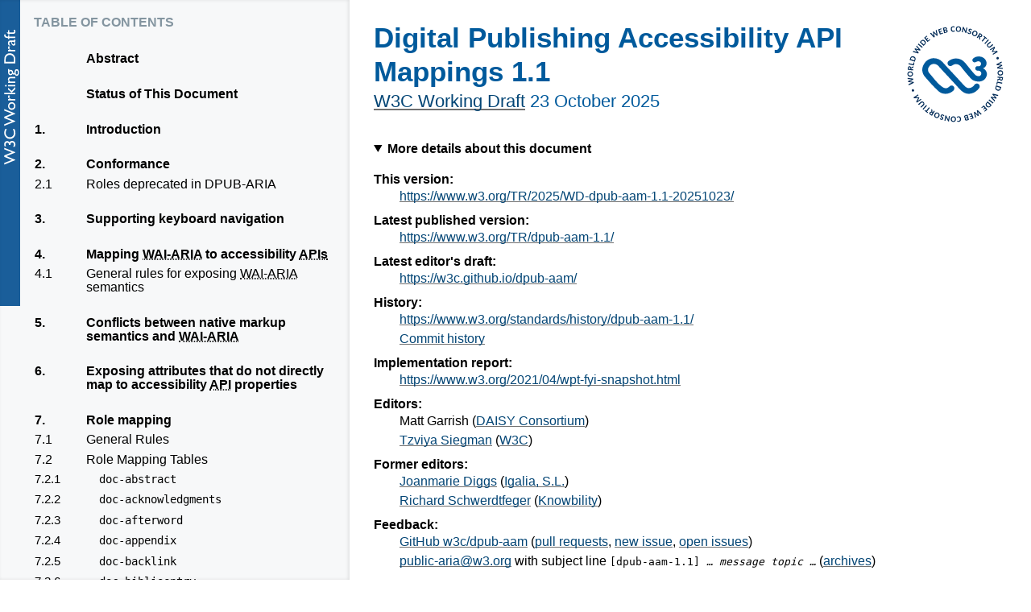

--- FILE ---
content_type: text/html; charset=utf-8
request_url: https://w3c.github.io/aria/dpub-aam/dpub-aam.html
body_size: 64
content:
<!DOCTYPE html>
<html lang="en-US" xmlns="http://www.w3.org/1999/xhtml">
	<head>
		<title>[MOVED] Digital Publishing Accessibility API Mappings 1.0</title>
		<meta http-equiv="refresh" content="0;URL='https://w3c.github.io/dpub-aam/'" />
	</head>
	<body>
		<h1>[MOVED] Digital Publishing Accessibility API Mappings</h1>
		<p>The Digital Publishing Accessibility API Mappings has been <a href="https://w3c.github.io/dpub-aam/">moved to a new repository</a> and is no longer maintained here. Please submit issues and pull requests on the new repository.</p>
	</body>
</html>

--- FILE ---
content_type: text/html; charset=utf-8
request_url: https://w3c.github.io/dpub-aam/
body_size: 23475
content:
<!DOCTYPE html><html xmlns="http://www.w3.org/1999/xhtml" lang="en-US" xml:lang="en-US"><head>
<meta content="text/html; charset=utf-8" http-equiv="Content-Type">
<meta name="generator" content="ReSpec 35.6.0">
<meta name="viewport" content="width=device-width, initial-scale=1, shrink-to-fit=no">
<style>
.issue-label{text-transform:initial}
.warning>p:first-child{margin-top:0}
.warning{padding:.5em;border-left-width:.5em;border-left-style:solid}
span.warning{padding:.1em .5em .15em}
.issue.closed span.issue-number{text-decoration:line-through}
.issue.closed span.issue-number::after{content:" (Closed)";font-size:smaller}
.warning{border-color:#f11;border-color:var(--warning-border,#f11);border-width:.2em;border-style:solid;background:#fbe9e9;background:var(--warning-bg,#fbe9e9);color:#000;color:var(--text,#000)}
.warning-title:before{content:"⚠";font-size:1.3em;float:left;padding-right:.3em;margin-top:-.3em}
li.task-list-item{list-style:none}
input.task-list-item-checkbox{margin:0 .35em .25em -1.6em;vertical-align:middle}
.issue a.respec-gh-label{padding:5px;margin:0 2px 0 2px;font-size:10px;text-transform:none;text-decoration:none;font-weight:700;border-radius:4px;position:relative;bottom:2px;border:none;display:inline-block}
</style>
<style>
dfn{cursor:pointer}
.dfn-panel{position:absolute;z-index:35;min-width:300px;max-width:500px;padding:.5em .75em;margin-top:.6em;font-family:"Helvetica Neue",sans-serif;font-size:small;background:#fff;background:var(--indextable-hover-bg,#fff);color:#000;color:var(--text,#000);box-shadow:0 1em 3em -.4em rgba(0,0,0,.3),0 0 1px 1px rgba(0,0,0,.05);box-shadow:0 1em 3em -.4em var(--tocsidebar-shadow,rgba(0,0,0,.3)),0 0 1px 1px var(--tocsidebar-shadow,rgba(0,0,0,.05));border-radius:2px}
.dfn-panel:not(.docked)>.caret{position:absolute;top:-9px}
.dfn-panel:not(.docked)>.caret::after,.dfn-panel:not(.docked)>.caret::before{content:"";position:absolute;border:10px solid transparent;border-top:0;border-bottom:10px solid #fff;border-bottom-color:var(--indextable-hover-bg,#fff);top:0}
.dfn-panel:not(.docked)>.caret::before{border-bottom:9px solid #a2a9b1;border-bottom-color:var(--indextable-hover-bg,#a2a9b1)}
.dfn-panel *{margin:0}
.dfn-panel b{display:block;color:#000;color:var(--text,#000);margin-top:.25em}
.dfn-panel ul a[href]{color:#333;color:var(--text,#333)}
.dfn-panel>div{display:flex}
.dfn-panel a.self-link{font-weight:700;margin-right:auto}
.dfn-panel .marker{padding:.1em;margin-left:.5em;border-radius:.2em;text-align:center;white-space:nowrap;font-size:90%;color:#040b1c}
.dfn-panel .marker.dfn-exported{background:#d1edfd;box-shadow:0 0 0 .125em #1ca5f940}
.dfn-panel .marker.idl-block{background:#8ccbf2;box-shadow:0 0 0 .125em #0670b161}
.dfn-panel a:not(:hover){text-decoration:none!important;border-bottom:none!important}
.dfn-panel a[href]:hover{border-bottom-width:1px}
.dfn-panel ul{padding:0}
.dfn-panel li{margin-left:1em}
.dfn-panel.docked{position:fixed;left:.5em;top:unset;bottom:2em;margin:0 auto;max-width:calc(100vw - .75em * 2 - .5em - .2em * 2);max-height:30vh;overflow:auto}
</style>
    
<title>Digital Publishing Accessibility API Mappings 1.1</title>
    
    
<style id="respec-mainstyle">
@keyframes pop{
0%{transform:scale(1,1)}
25%{transform:scale(1.25,1.25);opacity:.75}
100%{transform:scale(1,1)}
}
a.internalDFN{color:inherit;border-bottom:1px solid #99c;text-decoration:none}
a.externalDFN{color:inherit;border-bottom:1px dotted #ccc;text-decoration:none}
a.bibref{text-decoration:none}
.respec-offending-element:target{animation:pop .25s ease-in-out 0s 1}
.respec-offending-element,a[href].respec-offending-element{text-decoration:red wavy underline}
@supports not (text-decoration:red wavy underline){
.respec-offending-element:not(pre){display:inline-block}
.respec-offending-element{background:url([data-uri]) bottom repeat-x}
}
#references :target{background:#eaf3ff;animation:pop .4s ease-in-out 0s 1}
cite .bibref{font-style:italic}
a[href].orcid{padding-left:4px;padding-right:4px}
a[href].orcid>svg{margin-bottom:-2px}
ol.tof,ul.tof{list-style:none outside none}
.caption{margin-top:.5em;font-style:italic}
#issue-summary>ul{column-count:2}
#issue-summary li{list-style:none;display:inline-block}
details.respec-tests-details{margin-left:1em;display:inline-block;vertical-align:top}
details.respec-tests-details>*{padding-right:2em}
details.respec-tests-details[open]{z-index:999999;position:absolute;border:thin solid #cad3e2;border-radius:.3em;background-color:#fff;padding-bottom:.5em}
details.respec-tests-details[open]>summary{border-bottom:thin solid #cad3e2;padding-left:1em;margin-bottom:1em;line-height:2em}
details.respec-tests-details>ul{width:100%;margin-top:-.3em}
details.respec-tests-details>li{padding-left:1em}
.self-link:hover{opacity:1;text-decoration:none;background-color:transparent}
aside.example .marker>a.self-link{color:inherit}
.header-wrapper{display:flex;align-items:baseline}
:is(h2,h3,h4,h5,h6):not(#toc>h2,#abstract>h2,#sotd>h2,.head>h2){position:relative;left:-.5em}
:is(h2,h3,h4,h5,h6):not(#toch2)+a.self-link{color:inherit;order:-1;position:relative;left:-1.1em;font-size:1rem;opacity:.5}
:is(h2,h3,h4,h5,h6)+a.self-link::before{content:"§";text-decoration:none;color:var(--heading-text)}
:is(h2,h3)+a.self-link{top:-.2em}
:is(h4,h5,h6)+a.self-link::before{color:#000}
@media (max-width:767px){
dd{margin-left:0}
}
@media print{
.removeOnSave{display:none}
}
</style>
    
    
    
    
  
<meta name="color-scheme" content="light">
<meta name="revision" content="20a5eba1a8ecc6c327a238858061a7c153d61c24">
<meta name="description" content="Digital Publishing Accessibility API Mappings (DPUB-AAM) defines how user agents map the Digital Publishing WAI-ARIA Module [dpub-aria-1.1] markup to platform
        accessibility APIs. It is intended for developers who are responsible for accessibility in their user agent so that they can support the accessibility content produced for digital publishing.">
<link rel="canonical" href="https://www.w3.org/TR/dpub-aam-1.1/">
<script type="application/ld+json">{
  "@context": [
    "http://schema.org",
    {
      "@vocab": "http://schema.org/",
      "@language": "en-US",
      "w3p": "http://www.w3.org/2001/02pd/rec54#",
      "foaf": "http://xmlns.com/foaf/0.1/",
      "datePublished": {
        "@type": "http://www.w3.org/2001/XMLSchema#date"
      },
      "inLanguage": {
        "@language": null
      },
      "isBasedOn": {
        "@type": "@id"
      },
      "license": {
        "@type": "@id"
      }
    }
  ],
  "id": "https://www.w3.org/TR/dpub-aam-1.1/",
  "type": [
    "TechArticle",
    "w3p:WD"
  ],
  "name": "Digital Publishing Accessibility API Mappings 1.1",
  "inLanguage": "en-US",
  "license": "https://www.w3.org/copyright/software-license-2023/",
  "datePublished": "2025-10-23",
  "copyrightHolder": {
    "name": "World Wide Web Consortium",
    "url": "https://www.w3.org/"
  },
  "discussionUrl": "https://github.com/w3c/dpub-aam/issues/",
  "alternativeHeadline": "",
  "isBasedOn": "",
  "description": "Digital Publishing Accessibility API Mappings (DPUB-AAM) defines how user agents map the Digital Publishing WAI-ARIA Module [dpub-aria-1.1] markup to platform\n        accessibility APIs. It is intended for developers who are responsible for accessibility in their user agent so that they can support the accessibility content produced for digital publishing.",
  "editor": [
    {
      "type": "Person",
      "name": "Matt Garrish",
      "worksFor": {
        "name": "DAISY Consortium",
        "url": "https://daisy.org"
      }
    },
    {
      "type": "Person",
      "name": "Tzviya Siegman",
      "url": "https://www.w3.org/staff/#tzviya",
      "worksFor": {
        "name": "W3C",
        "url": "https://www.w3.org"
      }
    }
  ],
  "contributor": [],
  "citation": [
    {
      "id": "https://www.w3.org/TR/dpub-aria-1.1/",
      "type": "TechArticle",
      "name": "Digital Publishing WAI-ARIA Module 1.1",
      "url": "https://www.w3.org/TR/dpub-aria-1.1/",
      "creator": [
        {
          "name": "Matt Garrish"
        },
        {
          "name": "Tzviya Siegman"
        }
      ],
      "publisher": {
        "name": "W3C"
      }
    },
    {
      "id": "https://www.w3.org/TR/core-aam-1.1/",
      "type": "TechArticle",
      "name": "Core Accessibility API Mappings 1.1",
      "url": "https://www.w3.org/TR/core-aam-1.1/",
      "creator": [
        {
          "name": "Joanmarie Diggs"
        },
        {
          "name": "Joseph Scheuhammer"
        },
        {
          "name": "Richard Schwerdtfeger"
        },
        {
          "name": "Michael Cooper"
        },
        {
          "name": "Andi Snow-Weaver"
        },
        {
          "name": "Aaron Leventhal"
        }
      ],
      "publisher": {
        "name": "W3C"
      }
    },
    {
      "id": "https://html.spec.whatwg.org/multipage/",
      "type": "TechArticle",
      "name": "HTML Standard",
      "url": "https://html.spec.whatwg.org/multipage/",
      "creator": [
        {
          "name": "Anne van Kesteren"
        },
        {
          "name": "Domenic Denicola"
        },
        {
          "name": "Dominic Farolino"
        },
        {
          "name": "Ian Hickson"
        },
        {
          "name": "Philip Jägenstedt"
        },
        {
          "name": "Simon Pieters"
        }
      ],
      "publisher": {
        "name": "WHATWG"
      }
    },
    {
      "id": "https://www.w3.org/TR/accname-1.2/",
      "type": "TechArticle",
      "name": "Accessible Name and Description Computation 1.2",
      "url": "https://www.w3.org/TR/accname-1.2/",
      "creator": [
        {
          "name": "Bryan Garaventa"
        },
        {
          "name": "Melanie Sumner"
        }
      ],
      "publisher": {
        "name": "W3C"
      }
    },
    {
      "id": "https://www.rfc-editor.org/rfc/rfc2119",
      "type": "TechArticle",
      "name": "Key words for use in RFCs to Indicate Requirement Levels",
      "url": "https://www.rfc-editor.org/rfc/rfc2119",
      "creator": [
        {
          "name": "S. Bradner"
        }
      ],
      "publisher": {
        "name": "IETF"
      }
    },
    {
      "id": "https://www.rfc-editor.org/rfc/rfc8174",
      "type": "TechArticle",
      "name": "Ambiguity of Uppercase vs Lowercase in RFC 2119 Key Words",
      "url": "https://www.rfc-editor.org/rfc/rfc8174",
      "creator": [
        {
          "name": "B. Leiba"
        }
      ],
      "publisher": {
        "name": "IETF"
      }
    },
    {
      "id": "https://www.w3.org/TR/core-aam-1.2/",
      "type": "TechArticle",
      "name": "Core Accessibility API Mappings 1.2",
      "url": "https://www.w3.org/TR/core-aam-1.2/",
      "creator": [
        {
          "name": "Valerie Young"
        },
        {
          "name": "Cynthia Shelly"
        }
      ],
      "publisher": {
        "name": "W3C"
      }
    },
    {
      "id": "https://infra.spec.whatwg.org/",
      "type": "TechArticle",
      "name": "Infra Standard",
      "url": "https://infra.spec.whatwg.org/",
      "creator": [
        {
          "name": "Anne van Kesteren"
        },
        {
          "name": "Domenic Denicola"
        }
      ],
      "publisher": {
        "name": "WHATWG"
      }
    },
    {
      "id": "https://www.w3.org/TR/wai-aria/",
      "type": "TechArticle",
      "name": "Accessible Rich Internet Applications (WAI-ARIA) 1.0",
      "url": "https://www.w3.org/TR/wai-aria/",
      "creator": [
        {
          "name": "James Craig"
        },
        {
          "name": "Michael Cooper"
        }
      ],
      "publisher": {
        "name": "W3C"
      }
    },
    {
      "id": "https://www.w3.org/TR/fingerprinting-guidance/",
      "type": "TechArticle",
      "name": "Mitigating Browser Fingerprinting in Web Specifications",
      "url": "https://www.w3.org/TR/fingerprinting-guidance/",
      "creator": [
        {
          "name": "Nick Doty"
        },
        {
          "name": "Tom Ritter"
        }
      ],
      "publisher": {
        "name": "W3C"
      }
    },
    {
      "id": "https://dom.spec.whatwg.org/",
      "type": "TechArticle",
      "name": "DOM Standard",
      "url": "https://dom.spec.whatwg.org/",
      "creator": [
        {
          "name": "Anne van Kesteren"
        }
      ],
      "publisher": {
        "name": "WHATWG"
      }
    }
  ]
}</script>
<style>
var:hover{text-decoration:underline;cursor:pointer}
var.respec-hl{color:var(--color,#000);background-color:var(--bg-color);box-shadow:0 0 0 2px var(--bg-color)}
@media (prefers-color-scheme:dark){
var.respec-hl{filter:saturate(.9) brightness(.9)}
}
var.respec-hl-c1{--bg-color:#f4d200}
var.respec-hl-c2{--bg-color:#ff87a2}
var.respec-hl-c3{--bg-color:#96e885}
var.respec-hl-c4{--bg-color:#3eeed2}
var.respec-hl-c5{--bg-color:#eacfb6}
var.respec-hl-c6{--bg-color:#82ddff}
var.respec-hl-c7{--bg-color:#ffbcf2}
@media print{
var.respec-hl{background:0 0;color:#000;box-shadow:unset}
}
</style>
<style>
var{position:relative;cursor:pointer}
var[data-type]::after,var[data-type]::before{position:absolute;left:50%;top:-6px;opacity:0;transition:opacity .4s;pointer-events:none}
var[data-type]::before{content:"";transform:translateX(-50%);border-width:4px 6px 0 6px;border-style:solid;border-color:transparent;border-top-color:#222}
var[data-type]::after{content:attr(data-type);transform:translateX(-50%) translateY(-100%);background:#222;text-align:center;font-family:"Dank Mono","Fira Code",monospace;font-style:normal;padding:6px;border-radius:3px;color:#daca88;text-indent:0;font-weight:400}
var[data-type]:hover::after,var[data-type]:hover::before{opacity:1}
</style>
<script id="initialUserConfig" type="application/json">{
  "github": "w3c/dpub-aam",
  "doJsonLd": true,
  "specStatus": "WD",
  "shortName": "dpub-aam-1.1",
  "implementationReportURI": "https://www.w3.org/2021/04/wpt-fyi-snapshot.html",
  "copyrightStart": "2015",
  "license": "w3c-software-doc",
  "edDraftURI": "https://w3c.github.io/dpub-aam/",
  "editors": [
    {
      "name": "Matt Garrish",
      "company": "DAISY Consortium",
      "companyURL": "https://daisy.org",
      "w3cid": 51655
    },
    {
      "name": "Tzviya Siegman",
      "url": "https://www.w3.org/staff/#tzviya",
      "company": "W3C",
      "companyURL": "https://www.w3.org",
      "w3cid": 65542
    }
  ],
  "formerEditors": [
    {
      "name": "Joanmarie Diggs",
      "mailto": "jdiggs@igalia.com",
      "company": "Igalia, S.L.",
      "companyURL": "https://www.igalia.com",
      "w3cid": 68182,
      "url": "mailto:jdiggs@igalia.com"
    },
    {
      "name": "Richard Schwerdtfeger",
      "mailto": "richschwer@gmail.com",
      "company": "Knowbility",
      "companyURL": "https://knowbility.org/",
      "w3cid": 2460,
      "url": "mailto:richschwer@gmail.com"
    }
  ],
  "group": "aria",
  "wgPublicList": "public-aria",
  "tocIntroductory": true,
  "ariaSpecURLs": {
    "ED": "https://w3c.github.io/aria/",
    "FPWD": "https://www.w3.org/TR/wai-aria-1.3/",
    "WD": "https://www.w3.org/TR/wai-aria-1.3/",
    "CR": "https://www.w3.org/TR/wai-aria-1.3/",
    "REC": "https://www.w3.org/TR/wai-aria-1.3/"
  },
  "accNameURLs": {
    "ED": "https://w3c.github.io/accname/",
    "WD": "https://www.w3.org/TR/accname-1.2/",
    "FPWD": "https://www.w3.org/TR/accname-1.2/",
    "CR": "https://www.w3.org/TR/accname-1.2/",
    "REC": "https://www.w3.org/TR/accname-1.2/"
  },
  "coreMappingURLs": {
    "ED": "https://w3c.github.io/core-aam/",
    "WD": "https://www.w3.org/TR/core-aam-1.2/",
    "FPWD": "https://www.w3.org/TR/core-aam-1.2/",
    "CR": "https://www.w3.org/TR/core-aam-1.2/",
    "REC": "https://www.w3.org/TR/core-aam-1.2/"
  },
  "dpubModURLs": {
    "ED": "https://w3c.github.io/dpub-aria/",
    "FPWD": "https://www.w3.org/TR/dpub-aria-1.1/",
    "WD": "https://www.w3.org/TR/dpub-aria-1.1/",
    "REC": "https://www.w3.org/TR/dpub-aria-1.1/"
  },
  "graphicsMappingModURLs": {
    "ED": "https://w3c.github.io/graphics-aam/",
    "FPWD": "https://www.w3.org/TR/graphics-aam-1.0/",
    "WD": "https://www.w3.org/TR/graphics-aam-1.0/",
    "CR": "https://www.w3.org/TR/graphics-aam-1.0/",
    "PR": "https://www.w3.org/TR/graphics-aam-1.0/",
    "REC": "https://www.w3.org/TR/graphics-aam-1.0/"
  },
  "graphicsModURLs": {
    "ED": "https://w3c.github.io/graphics-aria/",
    "FPWD": "https://www.w3.org/TR/graphics-aria/",
    "WD": "https://www.w3.org/TR/graphics-aria/",
    "REC": "https://www.w3.org/TR/graphics-aria/"
  },
  "htmlMappingURLs": {
    "ED": "https://w3c.github.io/html-aam/",
    "FPWD": "https://www.w3.org/TR/html-aam-1.0/",
    "WD": "https://www.w3.org/TR/html-aam/",
    "REC": "https://www.w3.org/TR/html-aam/"
  },
  "preProcess": [
    null,
    null
  ],
  "postProcess": [],
  "xref": [
    "core-aam",
    "wai-aria",
    "dom",
    "infra",
    "accname"
  ],
  "lint": {
    "privsec-section": false
  },
  "localBiblio": {
    "ACCNAME-AAM": {
      "aliasOf": "ACCNAME-AAM-1.1"
    },
    "ARIA-PRACTICES": {
      "aliasOf": "WAI-ARIA-PRACTICES-1.2"
    },
    "CORE-AAM": {
      "aliasOf": "CORE-AAM-1.1"
    },
    "DPUB-ARIA": {
      "aliasOf": "DPUB-ARIA-1.0"
    },
    "GRAPHICS-ARIA": {
      "aliasOf": "GRAPHICS-ARIA-1.0"
    },
    "GRAPHICS-AAM": {
      "aliasOf": "GRAPHICS-AAM-1.0"
    },
    "EPUB-Content": {
      "href": "http://www.idpf.org/epub/31/spec/epub-contentdocs.html",
      "title": "EPUB Content Documents 3.1",
      "publisher": "IDPF"
    },
    "HTML-AAM": {
      "aliasOf": "HTML-AAM-1.0"
    },
    "MathML-Core": {
      "href": "https://mathml-refresh.github.io/mathml-core/",
      "title": "MathML Core",
      "authors": [
        "David Carlisle",
        "Frédéric Wang"
      ]
    },
    "SVG-AAM": {
      "aliasOf": "SVG-AAM-1.0"
    },
    "SVG1": {
      "aliasOf": "SVG"
    },
    "WAI-ARIA": {
      "aliasOf": "WAI-ARIA-1.1"
    }
  },
  "gitRevision": "20a5eba1a8ecc6c327a238858061a7c153d61c24",
  "publishISODate": "2025-10-23T00:00:00.000Z",
  "generatedSubtitle": "W3C Working Draft 23 October 2025"
}</script>
<link rel="stylesheet" href="https://www.w3.org/StyleSheets/TR/2021/W3C-WD"></head>
  <body class="h-entry" data-cite="core-aam wai-aria dom infra accname"><div class="head">
    <p class="logos"><a class="logo" href="https://www.w3.org/"><img crossorigin="" alt="W3C" height="48" src="https://www.w3.org/StyleSheets/TR/2021/logos/W3C" width="72">
  </a></p>
    <h1 id="title" class="title">Digital Publishing Accessibility API Mappings 1.1</h1> 
    <p id="w3c-state"><a href="https://www.w3.org/standards/types#WD">W3C Working Draft</a> <time class="dt-published" datetime="2025-10-23">23 October 2025</time></p>
    <details open="">
      <summary>More details about this document</summary>
      <dl>
        <dt>This version:</dt><dd>
                <a class="u-url" href="https://www.w3.org/TR/2025/WD-dpub-aam-1.1-20251023/">https://www.w3.org/TR/2025/WD-dpub-aam-1.1-20251023/</a>
              </dd>
        <dt>Latest published version:</dt><dd>
                <a href="https://www.w3.org/TR/dpub-aam-1.1/">https://www.w3.org/TR/dpub-aam-1.1/</a>
              </dd>
        <dt>Latest editor's draft:</dt><dd><a href="https://w3c.github.io/dpub-aam/">https://w3c.github.io/dpub-aam/</a></dd>
        <dt>History:</dt><dd>
                    <a href="https://www.w3.org/standards/history/dpub-aam-1.1/">https://www.w3.org/standards/history/dpub-aam-1.1/</a>
                  </dd><dd>
                    <a href="https://github.com/w3c/dpub-aam/commits/">Commit history</a>
                  </dd>
        
        <dt>Implementation report:</dt><dd>
                <a href="https://www.w3.org/2021/04/wpt-fyi-snapshot.html">https://www.w3.org/2021/04/wpt-fyi-snapshot.html</a>
              </dd>
        
        
        
        <dt>Editors:</dt><dd class="editor p-author h-card vcard" data-editor-id="51655">
    <span class="p-name fn">Matt Garrish</span> (<a class="p-org org h-org" href="https://daisy.org">DAISY Consortium</a>)
  </dd><dd class="editor p-author h-card vcard" data-editor-id="65542">
    <a class="u-url url p-name fn" href="https://www.w3.org/staff/#tzviya">Tzviya Siegman</a> (<a class="p-org org h-org" href="https://www.w3.org">W3C</a>)
  </dd>
        <dt>
                Former editors:
              </dt><dd class="editor p-author h-card vcard" data-editor-id="68182">
    <a class="ed_mailto u-email email p-name" href="mailto:jdiggs@igalia.com">Joanmarie Diggs</a> (<a class="p-org org h-org" href="https://www.igalia.com">Igalia, S.L.</a>)
  </dd><dd class="editor p-author h-card vcard" data-editor-id="2460">
    <a class="ed_mailto u-email email p-name" href="mailto:richschwer@gmail.com">Richard Schwerdtfeger</a> (<a class="p-org org h-org" href="https://knowbility.org/">Knowbility</a>)
  </dd>
        
        <dt>Feedback:</dt><dd>
        <a href="https://github.com/w3c/dpub-aam/">GitHub w3c/dpub-aam</a>
        (<a href="https://github.com/w3c/dpub-aam/pulls/">pull requests</a>,
        <a href="https://github.com/w3c/dpub-aam/issues/new/choose">new issue</a>,
        <a href="https://github.com/w3c/dpub-aam/issues/">open issues</a>)
      </dd><dd><a href="mailto:public-aria@w3.org?subject=%5Bdpub-aam-1.1%5D%20YOUR%20TOPIC%20HERE">public-aria@w3.org</a> with subject line <kbd>[dpub-aam-1.1] <em>… message topic …</em></kbd> (<a rel="discussion" href="https://lists.w3.org/Archives/Public/public-aria">archives</a>)</dd>
        
        
      </dl>
    </details>
    
    
    <p class="copyright">
    <a href="https://www.w3.org/policies/#copyright">Copyright</a>
    ©
    2015-2025
    
    <a href="https://www.w3.org/">World Wide Web Consortium</a>.
    <abbr title="World Wide Web Consortium">W3C</abbr><sup>®</sup>
    <a href="https://www.w3.org/policies/#Legal_Disclaimer">liability</a>,
    <a href="https://www.w3.org/policies/#W3C_Trademarks">trademark</a> and
    <a rel="license" href="https://www.w3.org/copyright/software-license-2023/" title="W3C Software and Document Notice and License">permissive document license</a> rules apply.
  </p>
    <hr title="Separator for header">
  </div>
    <section id="abstract" class="introductory"><h2>Abstract</h2>
      <p>
        Digital Publishing Accessibility <abbr title="application programming interface">API</abbr> Mappings (DPUB-AAM) defines how <a data-link-type="dfn" href="https://infra.spec.whatwg.org/#user-agent">user agents</a> map the Digital Publishing <abbr title="Accessible Rich Internet Application">WAI-ARIA</abbr> Module [<cite><a class="bibref" data-link-type="biblio" href="#bib-dpub-aria-1.1" title="Digital Publishing WAI-ARIA Module 1.1">dpub-aria-1.1</a></cite>] markup to platform
        <a class="termref informative" data-link-type="dfn" href="https://www.w3.org/TR/wai-aria/#dfn-accessibility-api">accessibility <abbr title="Application Programming Interfaces">APIs</abbr></a>. It is intended for developers who are responsible for accessibility in their user agent so that they can support the accessibility content produced for digital publishing.
      </p>
    </section>
    <section id="sotd" class="introductory"><h2>Status of This Document</h2><p><em>This section describes the status of this
      document at the time of its publication. A list of current <abbr title="World Wide Web Consortium">W3C</abbr>
      publications and the latest revision of this technical report can be found
      in the
      <a href="https://www.w3.org/TR/"><abbr title="World Wide Web Consortium">W3C</abbr> standards and drafts index</a>.</em></p>
      <p>Future updates to this specification may incorporate <a href="https://www.w3.org/policies/process/20231103/#allow-new-features">new features</a>.</p>
      <p>
        <strong>Living specification</strong> — This document is maintained as a living specification. For the latest normative version, visit
        <a href="https://www.w3.org/TR/dpub-aam/">Digital Publishing Accessibility <abbr title="application programming interface">API</abbr> Mappings</a>.
      </p>
    <p>
    This document was published by the <a href="https://www.w3.org/groups/wg/aria">Accessible Rich Internet Applications Working Group</a> as
    a Working Draft using the
        <a href="https://www.w3.org/policies/process/20250818/#recs-and-notes">Recommendation track</a>. 
  </p><p>Publication as a Working Draft does not
  imply endorsement by <abbr title="World Wide Web Consortium">W3C</abbr> and its Members. </p><p>
    This is a draft document and may be updated, replaced, or obsoleted by other
    documents at any time. It is inappropriate to cite this document as other
    than a work in progress.
    
  </p><p>
    
        This document was produced by a group
        operating under the
        <a href="https://www.w3.org/policies/patent-policy/"><abbr title="World Wide Web Consortium">W3C</abbr> Patent
          Policy</a>.
      
    
                <abbr title="World Wide Web Consortium">W3C</abbr> maintains a
                <a rel="disclosure" href="https://www.w3.org/groups/wg/aria/ipr">public list of any patent disclosures</a>
          made in connection with the deliverables of
          the group; that page also includes
          instructions for disclosing a patent. An individual who has actual
          knowledge of a patent that the individual believes contains
          <a href="https://www.w3.org/policies/patent-policy/#def-essential">Essential Claim(s)</a>
          must disclose the information in accordance with
          <a href="https://www.w3.org/policies/patent-policy/#sec-Disclosure">section 6 of the <abbr title="World Wide Web Consortium">W3C</abbr> Patent Policy</a>.
        
  </p><p>
                      This document is governed by the
                      <a id="w3c_process_revision" href="https://www.w3.org/policies/process/20250818/">18 August 2025 <abbr title="World Wide Web Consortium">W3C</abbr> Process Document</a>.
                    </p></section><nav id="toc"><h2 class="introductory" id="table-of-contents">Table of Contents</h2><ol class="toc"><li class="tocline"><a class="tocxref" href="#abstract">Abstract</a></li><li class="tocline"><a class="tocxref" href="#sotd">Status of This Document</a></li><li class="tocline"><a class="tocxref" href="#intro"><bdi class="secno">1. </bdi>Introduction</a></li><li class="tocline"><a class="tocxref" href="#conformance"><bdi class="secno">2. </bdi>Conformance</a><ol class="toc"><li class="tocline"><a class="tocxref" href="#dpub-deprecated-roles"><bdi class="secno">2.1 </bdi>Roles deprecated in DPUB-ARIA</a></li></ol></li><li class="tocline"><a class="tocxref" href="#keyboard-focus"><bdi class="secno">3. </bdi>Supporting keyboard navigation</a></li><li class="tocline"><a class="tocxref" href="#mapping"><bdi class="secno">4. </bdi>Mapping <abbr title="Accessible Rich Internet Application">WAI-ARIA</abbr> to accessibility <abbr title="Application Programming Interfaces">APIs</abbr></a><ol class="toc"><li class="tocline"><a class="tocxref" href="#mapping_general"><bdi class="secno">4.1 </bdi>General rules for exposing <abbr title="Accessible Rich Internet Application">WAI-ARIA</abbr> semantics</a></li></ol></li><li class="tocline"><a class="tocxref" href="#mapping_conflicts"><bdi class="secno">5. </bdi>Conflicts between native markup semantics and <abbr title="Accessible Rich Internet Application">WAI-ARIA</abbr></a></li><li class="tocline"><a class="tocxref" href="#mapping_nodirect"><bdi class="secno">6. </bdi>Exposing attributes that do not directly map to accessibility <abbr title="application programming interface">API</abbr> properties</a></li><li class="tocline"><a class="tocxref" href="#mapping_role"><bdi class="secno">7. </bdi>Role mapping</a><ol class="toc"><li class="tocline"><a class="tocxref" href="#roleMappingGeneralRules"><bdi class="secno">7.1 </bdi>General Rules</a></li><li class="tocline"><a class="tocxref" href="#mapping_role_table"><bdi class="secno">7.2 </bdi>Role Mapping Tables</a><ol class="toc"><li class="tocline"><a class="tocxref" href="#role-map-abstract"><bdi class="secno">7.2.1 </bdi><code>doc-abstract</code></a></li><li class="tocline"><a class="tocxref" href="#role-map-acknowledgments"><bdi class="secno">7.2.2 </bdi><code>doc-acknowledgments</code></a></li><li class="tocline"><a class="tocxref" href="#role-map-afterword"><bdi class="secno">7.2.3 </bdi><code>doc-afterword</code></a></li><li class="tocline"><a class="tocxref" href="#role-map-appendix"><bdi class="secno">7.2.4 </bdi><code>doc-appendix</code></a></li><li class="tocline"><a class="tocxref" href="#role-map-backlink"><bdi class="secno">7.2.5 </bdi><code>doc-backlink</code></a></li><li class="tocline"><a class="tocxref" href="#role-map-biblioentry"><bdi class="secno">7.2.6 </bdi><code>doc-biblioentry</code></a></li><li class="tocline"><a class="tocxref" href="#role-map-bibliography"><bdi class="secno">7.2.7 </bdi><code>doc-bibliography</code></a></li><li class="tocline"><a class="tocxref" href="#role-map-biblioref"><bdi class="secno">7.2.8 </bdi><code>doc-biblioref</code></a></li><li class="tocline"><a class="tocxref" href="#role-map-chapter"><bdi class="secno">7.2.9 </bdi><code>doc-chapter</code></a></li><li class="tocline"><a class="tocxref" href="#role-map-colophon"><bdi class="secno">7.2.10 </bdi><code>doc-colophon</code></a></li><li class="tocline"><a class="tocxref" href="#role-map-conclusion"><bdi class="secno">7.2.11 </bdi><code>doc-conclusion</code></a></li><li class="tocline"><a class="tocxref" href="#role-map-cover"><bdi class="secno">7.2.12 </bdi><code>doc-cover</code></a></li><li class="tocline"><a class="tocxref" href="#role-map-credit"><bdi class="secno">7.2.13 </bdi><code>doc-credit</code></a></li><li class="tocline"><a class="tocxref" href="#role-map-credits"><bdi class="secno">7.2.14 </bdi><code>doc-credits</code></a></li><li class="tocline"><a class="tocxref" href="#role-map-dedication"><bdi class="secno">7.2.15 </bdi><code>doc-dedication</code></a></li><li class="tocline"><a class="tocxref" href="#role-map-endnote"><bdi class="secno">7.2.16 </bdi><code>doc-endnote</code></a></li><li class="tocline"><a class="tocxref" href="#role-map-endnotes"><bdi class="secno">7.2.17 </bdi><code>doc-endnotes</code></a></li><li class="tocline"><a class="tocxref" href="#role-map-epigraph"><bdi class="secno">7.2.18 </bdi><code>doc-epigraph</code></a></li><li class="tocline"><a class="tocxref" href="#role-map-epilogue"><bdi class="secno">7.2.19 </bdi><code>doc-epilogue</code></a></li><li class="tocline"><a class="tocxref" href="#role-map-errata"><bdi class="secno">7.2.20 </bdi><code>doc-errata</code></a></li><li class="tocline"><a class="tocxref" href="#role-map-example"><bdi class="secno">7.2.21 </bdi><code>doc-example</code></a></li><li class="tocline"><a class="tocxref" href="#role-map-footnote"><bdi class="secno">7.2.22 </bdi><code>doc-footnote</code></a></li><li class="tocline"><a class="tocxref" href="#role-map-foreword"><bdi class="secno">7.2.23 </bdi><code>doc-foreword</code></a></li><li class="tocline"><a class="tocxref" href="#role-map-glossary"><bdi class="secno">7.2.24 </bdi><code>doc-glossary</code></a></li><li class="tocline"><a class="tocxref" href="#role-map-glossref"><bdi class="secno">7.2.25 </bdi><code>doc-glossref</code></a></li><li class="tocline"><a class="tocxref" href="#role-map-index"><bdi class="secno">7.2.26 </bdi><code>doc-index</code></a></li><li class="tocline"><a class="tocxref" href="#role-map-introduction"><bdi class="secno">7.2.27 </bdi><code>doc-introduction</code></a></li><li class="tocline"><a class="tocxref" href="#role-map-noteref"><bdi class="secno">7.2.28 </bdi><code>doc-noteref</code></a></li><li class="tocline"><a class="tocxref" href="#role-map-notice"><bdi class="secno">7.2.29 </bdi><code>doc-notice</code></a></li><li class="tocline"><a class="tocxref" href="#role-map-pagebreak"><bdi class="secno">7.2.30 </bdi><code>doc-pagebreak</code></a></li><li class="tocline"><a class="tocxref" href="#role-map-pagefooter"><bdi class="secno">7.2.31 </bdi><code>doc-pagefooter</code></a></li><li class="tocline"><a class="tocxref" href="#role-map-pageheader"><bdi class="secno">7.2.32 </bdi><code>doc-pageheader</code></a></li><li class="tocline"><a class="tocxref" href="#role-map-pagelist"><bdi class="secno">7.2.33 </bdi><code>doc-pagelist</code></a></li><li class="tocline"><a class="tocxref" href="#role-map-part"><bdi class="secno">7.2.34 </bdi><code>doc-part</code></a></li><li class="tocline"><a class="tocxref" href="#role-map-preface"><bdi class="secno">7.2.35 </bdi><code>doc-preface</code></a></li><li class="tocline"><a class="tocxref" href="#role-map-prologue"><bdi class="secno">7.2.36 </bdi><code>doc-prologue</code></a></li><li class="tocline"><a class="tocxref" href="#role-map-pullquote"><bdi class="secno">7.2.37 </bdi><code>doc-pullquote</code></a></li><li class="tocline"><a class="tocxref" href="#role-map-qna"><bdi class="secno">7.2.38 </bdi><code>doc-qna</code></a></li><li class="tocline"><a class="tocxref" href="#role-map-subtitle"><bdi class="secno">7.2.39 </bdi><code>doc-subtitle</code></a></li><li class="tocline"><a class="tocxref" href="#role-map-tip"><bdi class="secno">7.2.40 </bdi><code>doc-tip</code></a></li><li class="tocline"><a class="tocxref" href="#role-map-toc"><bdi class="secno">7.2.41 </bdi><code>doc-toc</code></a></li></ol></li></ol></li><li class="tocline"><a class="tocxref" href="#translatable-values"><bdi class="secno">8. </bdi>Translatable Values</a></li><li class="tocline"><a class="tocxref" href="#mapping_state-property"><bdi class="secno">9. </bdi>State and Property Mapping</a></li><li class="tocline"><a class="tocxref" href="#mapping_additional"><bdi class="secno">10. </bdi>Special Processing Requiring Additional Computation</a><ol class="toc"><li class="tocline"><a class="tocxref" href="#mapping_additional_nd"><bdi class="secno">10.1 </bdi>Name and Description</a></li><li class="tocline"><a class="tocxref" href="#mapping_additional_relations"><bdi class="secno">10.2 </bdi>Relations</a></li><li class="tocline"><a class="tocxref" href="#mapping_additional_position"><bdi class="secno">10.3 </bdi>Group Position</a></li></ol></li><li class="tocline"><a class="tocxref" href="#mapping_actions"><bdi class="secno">11. </bdi>Actions</a></li><li class="tocline"><a class="tocxref" href="#mapping_events"><bdi class="secno">12. </bdi>Events</a></li><li class="tocline"><a class="tocxref" href="#security-considerations"><bdi class="secno">13. </bdi>Security Considerations</a></li><li class="tocline"><a class="tocxref" href="#privacy-considerations"><bdi class="secno">14. </bdi>Privacy Considerations</a></li><li class="tocline"><a class="tocxref" href="#appendices"><bdi class="secno">A. </bdi>Appendices</a><ol class="toc"><li class="tocline"><a class="tocxref" href="#changelog"><bdi class="secno">A.1 </bdi>Change Log</a><ol class="toc"><li class="tocline"><a class="tocxref" href="#recent-changes"><bdi class="secno">A.1.1 </bdi>Substantive changes since the <span class="formerLink">First Public Working Draft</span></a></li><li class="tocline"><a class="tocxref" href="#older-changes"><bdi class="secno">A.1.2 </bdi>Other substantive changes since <span class="formerLink">Digital Publishing Accessibility <abbr title="application programming interface">API</abbr> Mappings 1.0</span></a></li></ol></li><li class="tocline"><a class="tocxref" href="#acknowledgements"><bdi class="secno">A.2 </bdi>Acknowledgments</a><ol class="toc"><li class="tocline"><a class="tocxref" href="#ack_group"><bdi class="secno">A.2.1 </bdi>ARIA WG participants at the time of publication</a></li><li class="tocline"><a class="tocxref" href="#ack_funders"><bdi class="secno">A.2.2 </bdi>Enabling funders</a></li></ol></li></ol></li><li class="tocline"><a class="tocxref" href="#references"><bdi class="secno">B. </bdi>References</a><ol class="toc"><li class="tocline"><a class="tocxref" href="#normative-references"><bdi class="secno">B.1 </bdi>Normative references</a></li><li class="tocline"><a class="tocxref" href="#informative-references"><bdi class="secno">B.2 </bdi>Informative references</a></li></ol></li></ol></nav>
    <section id="intro" class="informative"><div class="header-wrapper"><h2 id="x1-introduction"><bdi class="secno">1. </bdi>Introduction</h2><a class="self-link" href="#intro" aria-label="Permalink for Section 1."></a></div><p><em>This section is non-normative.</em></p>
      

      <p>
        The implementation of this specification in user agents enables authors to produce more accessible e-books by conveying structural book constructs that are used by the digital publishing
        industry to assistive technologies. It does this by extending the <cite><a href="https://www.w3.org/TR/core-aam-1.1/">Core Accessibility <abbr title="application programming interface">API</abbr> Mappings 1.1</a></cite> [<cite><a class="bibref" data-link-type="biblio" href="#bib-core-aam-1.1" title="Core Accessibility API Mappings 1.1">CORE-AAM-1.1</a></cite>] and the
        <cite><a href="https://www.w3.org/TR/accname-1.2/">Accessible Name and Description Computation 1.2</a></cite> [<cite><a class="bibref" data-link-type="biblio" href="#bib-accname-1.2" title="Accessible Name and Description Computation 1.2">ACCNAME-1.2</a></cite>] specifications for user agents. It provides Accessibility <abbr title="application programming interface">API</abbr>
        Mapping guidance for the roles defined in the Digital Publishing <abbr title="Accessible Rich Internet Application">WAI-ARIA</abbr> Module.
      </p>

      <p>
        The DPUB-AAM is part of the <abbr title="Accessible Rich Internet Applications">WAI-ARIA</abbr> suite that is described in the
        <a href="https://www.w3.org/WAI/standards-guidelines/aria/"><abbr title="Accessible Rich Internet Application">WAI-ARIA</abbr> Overview</a>.
      </p>
    </section>
    <section id="conformance" class="normative"><div class="header-wrapper"><h2 id="x2-conformance"><bdi class="secno">2. </bdi>Conformance</h2><a class="self-link" href="#conformance" aria-label="Permalink for Section 2."></a></div><p>As well as sections marked as non-normative, all authoring guidelines, diagrams, examples, and notes in this specification are non-normative. Everything else in this specification is normative.</p><p>
        The key words <em class="rfc2119">MUST</em> and <em class="rfc2119">SHOULD</em> in this document
        are to be interpreted as described in
        <a href="https://www.rfc-editor.org/info/bcp14">BCP 14</a>
        [<cite><a class="bibref" data-link-type="biblio" href="#bib-rfc2119" title="Key words for use in RFCs to Indicate Requirement Levels">RFC2119</a></cite>] [<cite><a class="bibref" data-link-type="biblio" href="#bib-rfc8174" title="Ambiguity of Uppercase vs Lowercase in RFC 2119 Key Words">RFC8174</a></cite>]
        when, and only when, they appear in all
        capitals, as shown here.
      </p>
      <p>Normative sections provide requirements that user agents and assistive technologies <em class="rfc2119">MUST</em> follow for an implementation to conform to this specification.</p>
      <p>
        Non-normative (informative) sections provide information useful to understanding the specification. Such sections may contain examples of recommended practice, but it is not required to follow
        such recommendations in order to conform to this specification.
      </p>
      <section id="dpub-deprecated-roles"><div class="header-wrapper"><h3 id="x2-1-roles-deprecated-in-dpub-aria"><bdi class="secno">2.1 </bdi>Roles deprecated in DPUB-ARIA</h3><a class="self-link" href="#dpub-deprecated-roles" aria-label="Permalink for Section 2.1"></a></div>
        

        <p>
          The DPUB-ARIA specification [<cite><a class="bibref" data-link-type="biblio" href="#bib-dpub-aria-1.1" title="Digital Publishing WAI-ARIA Module 1.1">dpub-aria-1.1</a></cite>] lists some roles as deprecated. Although this means authors are encouraged not to use these roles, it is expected that the roles could still be
          used in legacy content. Therefore, it is important that user agents continue to map these roles to accessibility <abbr title="Application Programming Interfaces">APIs</abbr>, and doing so is part of conformance to this specification. When future
          versions of the DPUB-ARIA specification change such roles from deprecated to removed, they will be removed from the mappings as well and user agents will no longer be asked to continue
          support for those roles.
        </p>
      </section>
    </section>
    <section class="section" id="keyboard-focus"><div class="header-wrapper"><h2 id="x3-supporting-keyboard-navigation"><bdi class="secno">3. </bdi>Supporting keyboard navigation</h2><a class="self-link" href="#keyboard-focus" aria-label="Permalink for Section 3."></a></div>
      

      <p>
        Enabling keyboard navigation in web applications is a necessary step toward making accessible web applications possible. Conforming <a data-link-type="dfn" href="https://infra.spec.whatwg.org/#user-agent">user agents</a> <em class="rfc2119">MUST</em> conform to
        <a class="core-mapping" href="https://www.w3.org/TR/core-aam-1.1/#keyboard-focus">Supporting Keyboard Navigation</a> requirements in [<cite><a class="bibref" data-link-type="biblio" href="#bib-core-aam-1.1" title="Core Accessibility API Mappings 1.1">CORE-AAM-1.1</a></cite>].
      </p>
    </section>
    <section id="mapping"><div class="header-wrapper"><h2 id="x4-mapping-wai-aria-to-accessibility-apis"><bdi class="secno">4. </bdi>Mapping <abbr title="Accessible Rich Internet Application">WAI-ARIA</abbr> to accessibility <abbr title="Application Programming Interfaces">APIs</abbr></h2><a class="self-link" href="#mapping" aria-label="Permalink for Section 4."></a></div>
      

      <section id="mapping_general"><div class="header-wrapper"><h3 id="x4-1-general-rules-for-exposing-wai-aria-semantics"><bdi class="secno">4.1 </bdi>General rules for exposing <abbr title="Accessible Rich Internet Application">WAI-ARIA</abbr> semantics</h3><a class="self-link" href="#mapping_general" aria-label="Permalink for Section 4.1"></a></div>
        

        <p>This section <em class="rfc2119">MUST</em> conform to <a class="core-mapping" href="https://www.w3.org/TR/core-aam-1.1/#mapping_general">General rules for exposing <abbr title="Accessible Rich Internet Application">WAI-ARIA</abbr> semantics</a> in [<cite><a class="bibref" data-link-type="biblio" href="#bib-core-aam-1.1" title="Core Accessibility API Mappings 1.1">CORE-AAM-1.1</a></cite>].</p>
      </section>
    </section>
    <section id="mapping_conflicts"><div class="header-wrapper"><h2 id="x5-conflicts-between-native-markup-semantics-and-wai-aria"><bdi class="secno">5. </bdi>Conflicts between native markup semantics and <abbr title="Accessible Rich Internet Application">WAI-ARIA</abbr></h2><a class="self-link" href="#mapping_conflicts" aria-label="Permalink for Section 5."></a></div>
      

      <p>User agents <em class="rfc2119">MUST</em> conform to <a class="core-mapping" href="https://www.w3.org/TR/core-aam-1.1/#mapping_conflicts">Conflicts between native markup semantics and <abbr title="Accessible Rich Internet Application">WAI-ARIA</abbr></a> in [<cite><a class="bibref" data-link-type="biblio" href="#bib-core-aam-1.1" title="Core Accessibility API Mappings 1.1">CORE-AAM-1.1</a></cite>].</p>
    </section>
    <section id="mapping_nodirect"><div class="header-wrapper"><h2 id="x6-exposing-attributes-that-do-not-directly-map-to-accessibility-api-properties"><bdi class="secno">6. </bdi>Exposing attributes that do not directly map to accessibility <abbr title="application programming interface">API</abbr> properties</h2><a class="self-link" href="#mapping_nodirect" aria-label="Permalink for Section 6."></a></div>
      

      <p>
        User agents <em class="rfc2119">MUST</em> conform to
        <a class="core-mapping" href="https://www.w3.org/TR/core-aam-1.1/#mapping_nodirect">Exposing attributes that do not directly map to accessibility <abbr title="application programming interface">API</abbr> properties</a>
        in [<cite><a class="bibref" data-link-type="biblio" href="#bib-core-aam-1.1" title="Core Accessibility API Mappings 1.1">CORE-AAM-1.1</a></cite>].
      </p>
    </section>
    <section id="mapping_role"><div class="header-wrapper"><h2 id="x7-role-mapping"><bdi class="secno">7. </bdi>Role mapping</h2><a class="self-link" href="#mapping_role" aria-label="Permalink for Section 7."></a></div>
      

      <p>
        Platform <a class="termref informative" data-link-type="dfn" href="https://www.w3.org/TR/wai-aria/#dfn-accessibility-api">accessibility <abbr title="Application Programming Interfaces">APIs</abbr></a> traditionally have had a finite set of predefined <a class="termref informative" data-link-type="dfn" href="https://www.w3.org/TR/wai-aria/#dfn-role">roles</a> that
        are expected by <a class="termref informative" data-link-type="dfn" href="https://www.w3.org/TR/wai-aria/#assistive-technology">assistive technologies</a> on that platform and only one or two roles are usually exposed. In contrast,
        <abbr title="Accessible Rich Internet Application">WAI-ARIA</abbr> allows multiple roles to be specified as an ordered set of space-separated valid role tokens. The additional roles are
        fallback roles similar to the concept of specifying multiple fonts in case the first choice font type is not supported.
      </p>

      <section id="roleMappingGeneralRules"><div class="header-wrapper"><h3 id="x7-1-general-rules"><bdi class="secno">7.1 </bdi>General Rules</h3><a class="self-link" href="#roleMappingGeneralRules" aria-label="Permalink for Section 7.1"></a></div>
        

        <p>
          User agents <em class="rfc2119">MUST</em> conform to the Role Mapping <a class="core-mapping" href="https://www.w3.org/TR/core-aam-1.1/#roleMappingGeneralRules">General Rules</a> accessibility <abbr title="application programming interface">API</abbr> computational requirements in
          [<cite><a class="bibref" data-link-type="biblio" href="#bib-core-aam-1.1" title="Core Accessibility API Mappings 1.1">CORE-AAM-1.1</a></cite>].
        </p>
      </section>

      <section id="mapping_role_table"><div class="header-wrapper"><h3 id="x7-2-role-mapping-tables"><bdi class="secno">7.2 </bdi>Role Mapping Tables</h3><a class="self-link" href="#mapping_role_table" aria-label="Permalink for Section 7.2"></a></div>
        

        <div class="note" role="note" id="issue-container-generatedID"><div role="heading" class="note-title marker" id="h-note" aria-level="4"><span>Note</span></div><p class="">
          Translators: For label text associated with the following table and its toggle buttons, see the <code>mappingTableLabels</code> object in the <code>&lt;head&gt;</code> section of this
          document.
        </p></div>

        <p>
          This section defines how <abbr title="Accessible Rich Internet Application">WAI-ARIA</abbr> digital publishing roles map to platform accessibility <abbr title="Application Programming Interfaces">APIs</abbr>. Elements having roles with a prefix value of <code>doc-</code>, that are not listed in this
          role mapping table, have no normative mappings.
        </p>

        <section id="doc-abstract"><div class="header-wrapper"><h4 id="role-map-abstract"><bdi class="secno">7.2.1 </bdi><code>doc-abstract</code></h4><a class="self-link" href="#role-map-abstract" aria-label="Permalink for Section 7.2.1"></a></div>
          
          <table class="data" aria-labelledby="role-map-abstract">
            <tbody>
              <tr>
                <th>DPUB-ARIA Specification</th>
                <td>
                  <a class="dpub-role-reference" href="https://www.w3.org/TR/dpub-aria-1.1/#doc-abstract"><code>doc-abstract</code></a>
                </td>
              </tr>
              <tr>
                <th><a class="core-mapping" href="https://www.w3.org/TR/core-aam-1.2/#roleMappingComputedRole">Computed Role</a></th>
                <td><code>doc-abstract</code></td>
              </tr>
              <tr>
                <th>MSAA + IAccessible2 Role + Other IAccessible2 Features</th>
                <td>
                  Expose IAccessible2:
                  <ul>
                    <li><code>IA2_ROLE_SECTION</code></li>
                    <li>Object attribute <code>xml-roles:doc-abstract</code>.</li>
                  </ul>
                </td>
              </tr>
              <tr>
                <th><abbr title="User Interface Automation">UIA</abbr> Control Type + Other Features</th>
                <td>
                  <ul>
                    <li>Control Type is <code>Text</code></li>
                    <li>Localized Control Type is '<code>abstract</code>'</li>
                  </ul>
                </td>
              </tr>
              <tr>
                <th><abbr title="Accessibility Toolkit">ATK</abbr>/<abbr title="Assistive Technology - Service Provider Interface">AT-SPI</abbr> Role</th>
                <td>
                  <p>Expose <code>ROLE_SECTION</code> and object attribute <code>xml-roles:doc-abstract</code>.</p>
                </td>
              </tr>
              <tr>
                <th><abbr title="Mac OS X Accessibility Protocol">Mac AX API</abbr></th>
                <td>
                  <ul>
                    <li>AXRole: <code>AXGroup</code></li>
                    <li>AXSubrole: <code>AXApplicationGroup</code></li>
                    <li>AXRoleDescription: <code>'group'</code></li>
                    <li>AXCustomContent: <code>{ label: "type", value: "abstract" }</code></li>
                  </ul>
                </td>
              </tr>
            </tbody>
          </table>
        </section>

        <section id="doc-acknowledgments"><div class="header-wrapper"><h4 id="role-map-acknowledgments"><bdi class="secno">7.2.2 </bdi><code>doc-acknowledgments</code></h4><a class="self-link" href="#role-map-acknowledgments" aria-label="Permalink for Section 7.2.2"></a></div>
          
          <table class="data" aria-labelledby="role-map-acknowledgments">
            <tbody>
              <tr>
                <th>DPUB-ARIA Specification</th>
                <td>
                  <a class="dpub-role-reference" href="https://www.w3.org/TR/dpub-aria-1.1/#doc-acknowledgments"><code>doc-acknowledgments</code></a>
                </td>
              </tr>
              <tr>
                <th><a class="core-mapping" href="https://www.w3.org/TR/core-aam-1.2/#roleMappingComputedRole">Computed Role</a></th>
                <td><code>doc-acknowledgments</code></td>
              </tr>
              <tr>
                <th>MSAA + IAccessible2 Role + Other IAccessible2 Features</th>
                <td>
                  Expose IAccessible2:
                  <ul>
                    <li><code>IA2_ROLE_LANDMARK</code></li>
                    <li>Object attribute <code>xml-roles:doc-acknowledgments</code>.</li>
                  </ul>
                </td>
              </tr>
              <tr>
                <th><abbr title="User Interface Automation">UIA</abbr> Control Type + Other Features</th>
                <td>
                  <ul>
                    <li>Control Type is <code>Text</code></li>
                    <li>Localized Control Type is '<code>acknowledgements</code>'</li>
                    <li>Landmark Type is <code>Custom</code></li>
                    <li>Localized Landmark Type is '<code>acknowledgements</code>'</li>
                  </ul>
                </td>
              </tr>
              <tr>
                <th><abbr title="Accessibility Toolkit">ATK</abbr>/<abbr title="Assistive Technology - Service Provider Interface">AT-SPI</abbr> Role</th>
                <td>
                  <p>
                    Expose <code><code>ROLE_LANDMARK</code></code> and object attribute <code>xml-roles:doc-acknowledgments</code>.
                  </p>
                </td>
              </tr>
              <tr>
                <th><abbr title="Mac OS X Accessibility Protocol">Mac AX API</abbr></th>
                <td>
                  <ul>
                    <li>AXRole: <code>AXGroup</code></li>
                    <li>AXSubrole: <code>AXLandmarkRegion</code></li>
                    <li>AXRoleDescription: <code>'region'</code></li>
                    <li>AXCustomContent: <code>{ label: "type", value: "acknowledgements" }</code></li>
                  </ul>
                </td>
              </tr>
            </tbody>
          </table>
        </section>

        <section id="doc-afterword"><div class="header-wrapper"><h4 id="role-map-afterword"><bdi class="secno">7.2.3 </bdi><code>doc-afterword</code></h4><a class="self-link" href="#role-map-afterword" aria-label="Permalink for Section 7.2.3"></a></div>
          
          <table class="data" aria-labelledby="role-map-afterword">
            <tbody>
              <tr>
                <th>DPUB-ARIA Specification</th>
                <td>
                  <a class="dpub-role-reference" href="https://www.w3.org/TR/dpub-aria-1.1/#doc-afterword"><code>doc-afterword</code></a>
                </td>
              </tr>
              <tr>
                <th><a class="core-mapping" href="https://www.w3.org/TR/core-aam-1.2/#roleMappingComputedRole">Computed Role</a></th>
                <td><code>doc-afterword</code></td>
              </tr>
              <tr>
                <th>MSAA + IAccessible2 Role + Other IAccessible2 Features</th>
                <td>
                  Expose IAccessible2:
                  <ul>
                    <li><code>IA2_ROLE_LANDMARK</code></li>
                    <li>Object attribute <code>xml-roles:doc-afterword</code>.</li>
                  </ul>
                </td>
              </tr>
              <tr>
                <th><abbr title="User Interface Automation">UIA</abbr> Control Type + Other Features</th>
                <td>
                  <ul>
                    <li>Control Type is <code>Text</code></li>
                    <li>Localized Control Type is '<code>afterword</code>'</li>
                    <li>Landmark Type is <code>Custom</code></li>
                    <li>Localized Landmark Type is '<code>afterword</code>'</li>
                  </ul>
                </td>
              </tr>
              <tr>
                <th><abbr title="Accessibility Toolkit">ATK</abbr>/<abbr title="Assistive Technology - Service Provider Interface">AT-SPI</abbr> Role</th>
                <td>
                  <p>Expose <code>ROLE_LANDMARK</code> and object attribute <code>xml-roles:doc-afterword</code>.</p>
                </td>
              </tr>
              <tr>
                <th><abbr title="Mac OS X Accessibility Protocol">Mac AX API</abbr></th>
                <td>
                  <ul>
                    <li>AXRole: <code>AXGroup</code></li>
                    <li>AXSubrole: <code>AXLandmarkRegion</code></li>
                    <li>AXRoleDescription: <code>'region'</code></li>
                    <li>AXCustomContent: <code>{ label: "type", value: "afterword" }</code></li>
                  </ul>
                </td>
              </tr>
            </tbody>
          </table>
        </section>

        <section id="doc-appendix"><div class="header-wrapper"><h4 id="role-map-appendix"><bdi class="secno">7.2.4 </bdi><code>doc-appendix</code></h4><a class="self-link" href="#role-map-appendix" aria-label="Permalink for Section 7.2.4"></a></div>
          
          <table class="data" aria-labelledby="role-map-appendix">
            <tbody>
              <tr>
                <th>DPUB-ARIA Specification</th>
                <td>
                  <a class="dpub-role-reference" href="https://www.w3.org/TR/dpub-aria-1.1/#doc-appendix"><code>doc-appendix</code></a>
                </td>
              </tr>
              <tr>
                <th><a class="core-mapping" href="https://www.w3.org/TR/core-aam-1.2/#roleMappingComputedRole">Computed Role</a></th>
                <td><code>doc-appendix</code></td>
              </tr>
              <tr>
                <th>MSAA + IAccessible2 Role + Other IAccessible2 Features</th>
                <td>
                  Expose IAccessible2:
                  <ul>
                    <li><code>IA2_ROLE_LANDMARK</code></li>
                    <li>Object attribute <code>xml-roles:doc-appendix</code>.</li>
                  </ul>
                </td>
              </tr>
              <tr>
                <th><abbr title="User Interface Automation">UIA</abbr> Control Type + Other Features</th>
                <td>
                  <ul>
                    <li>Control Type is <code>Text</code></li>
                    <li>Localized Control Type is '<code>appendix</code>'</li>
                    <li>Landmark Type is <code>Custom</code></li>
                    <li>Localized Landmark Type is '<code>appendix</code>'</li>
                  </ul>
                </td>
              </tr>
              <tr>
                <th><abbr title="Accessibility Toolkit">ATK</abbr>/<abbr title="Assistive Technology - Service Provider Interface">AT-SPI</abbr> Role</th>
                <td>
                  <p>Expose <code>ROLE_LANDMARK</code> and object attribute <code>xml-roles:doc-appendix</code>.</p>
                </td>
              </tr>
              <tr>
                <th><abbr title="Mac OS X Accessibility Protocol">Mac AX API</abbr></th>
                <td>
                  <ul>
                    <li>AXRole: <code>AXGroup</code></li>
                    <li>AXSubrole: <code>AXLandmarkRegion</code></li>
                    <li>AXRoleDescription: <code>'region'</code></li>
                    <li>AXCustomContent: <code>{ label: "type", value: "appendix" }</code></li>
                  </ul>
                </td>
              </tr>
            </tbody>
          </table>
        </section>

        <section id="doc-backlink"><div class="header-wrapper"><h4 id="role-map-backlink"><bdi class="secno">7.2.5 </bdi><code>doc-backlink</code></h4><a class="self-link" href="#role-map-backlink" aria-label="Permalink for Section 7.2.5"></a></div>
          
          <table class="data" aria-labelledby="role-map-backlink">
            <tbody>
              <tr>
                <th>DPUB-ARIA Specification</th>
                <td>
                  <a class="dpub-role-reference" href="https://www.w3.org/TR/dpub-aria-1.1/#doc-backlink"><code>doc-backlink</code></a>
                </td>
              </tr>
              <tr>
                <th><a class="core-mapping" href="https://www.w3.org/TR/core-aam-1.2/#roleMappingComputedRole">Computed Role</a></th>
                <td><code>doc-backlink</code></td>
              </tr>
              <tr>
                <th>MSAA + IAccessible2 Role + Other IAccessible2 Features</th>
                <td>
                  Expose
                  <ul>
                    <li><code>ROLE_SYSTEM_LINK</code> + <code>STATE_LINKED</code></li>
                    <li><code>STATE_LINKED</code> on all descendants</li>
                  </ul>
                  <p>IAccessible2:</p>
                  <ul>
                    <li>Object attribute <code>xml-roles:doc-backlink</code>.</li>
                    <li><code>AccessibleHypertext</code> interface</li>
                  </ul>
                </td>
              </tr>
              <tr>
                <th><abbr title="User Interface Automation">UIA</abbr> Control Type + Other Features</th>
                <td>
                  <ul>
                    <li>Control Type is <code>Text</code></li>
                    <li>Localized Control Type is '<code>backlink</code>'</li>
                  </ul>
                </td>
              </tr>
              <tr>
                <th><abbr title="Accessibility Toolkit">ATK</abbr>/<abbr title="Assistive Technology - Service Provider Interface">AT-SPI</abbr> Role</th>
                <td>
                  <p>Expose <code>ROLE_LINK</code> and object attribute <code>xml-roles:doc-backlink</code>.</p>
                </td>
              </tr>
              <tr>
                <th><abbr title="Mac OS X Accessibility Protocol">Mac AX API</abbr></th>
                <td>
                  <ul>
                    <li>AXRole: <code>AXLink</code></li>
                    <li>AXSubrole: <code>&lt;nil&gt;</code></li>
                    <li>AXRoleDescription: <code>'link'</code></li>
                    <li>AXCustomContent: <code>{ label: "type", value: "back" }</code></li>
                  </ul>
                </td>
              </tr>
            </tbody>
          </table>
        </section>

        <section id="doc-biblioentry"><div class="header-wrapper"><h4 id="role-map-biblioentry"><bdi class="secno">7.2.6 </bdi><code>doc-biblioentry</code></h4><a class="self-link" href="#role-map-biblioentry" aria-label="Permalink for Section 7.2.6"></a></div>
          
          <table class="data" aria-labelledby="role-map-biblioentry">
            <tbody>
              <tr>
                <th>DPUB-ARIA Specification</th>
                <td>
                  <a class="dpub-role-reference" href="https://www.w3.org/TR/dpub-aria-1.1/#doc-biblioentry"><code>doc-biblioentry</code></a>
                </td>
              </tr>
              <tr>
                <th><a class="core-mapping" href="https://www.w3.org/TR/core-aam-1.2/#roleMappingComputedRole">Computed Role</a></th>
                <td><code>doc-biblioentry</code></td>
              </tr>
              <tr>
                <th>MSAA + IAccessible2 Role + Other IAccessible2 Features</th>
                <td>
                  Expose
                  <p>
                    <code>ROLE_SYSTEM_LISTITEM</code> +
                    <code>STATE_SYSTEM_READONLY</code>
                  </p>
                  <p>IAccessible2:</p>
                  <p>Object attribute <code>xml-roles:doc-biblioentry</code>.</p>
                </td>
              </tr>
              <tr>
                <th><abbr title="User Interface Automation">UIA</abbr> Control Type + Other Features</th>
                <td>
                  <ul>
                    <li>Control Type is <code>Text</code></li>
                    <li>Localized Control Type is '<code>biblioentry</code>'</li>
                  </ul>
                </td>
              </tr>
              <tr>
                <th><abbr title="Accessibility Toolkit">ATK</abbr>/<abbr title="Assistive Technology - Service Provider Interface">AT-SPI</abbr> Role</th>
                <td>
                  <p>Expose <code>ROLE_LIST_ITEM</code> and object attribute <code>xml-roles:doc-bilioentry</code>.</p>
                </td>
              </tr>
              <tr>
                <th><abbr title="Mac OS X Accessibility Protocol">Mac AX API</abbr></th>
                <td>
                  <ul>
                    <li>AXRole: <code>AXGroup</code></li>
                    <li>AXSubrole: <code>&lt;nil&gt;</code></li>
                    <li>AXRoleDescription: <code>'group'</code></li>
                    <li>AXCustomContent: <code>{}</code></li>
                  </ul>
                </td>
              </tr>
            </tbody>
          </table>
        </section>

        <section id="doc-bibliography"><div class="header-wrapper"><h4 id="role-map-bibliography"><bdi class="secno">7.2.7 </bdi><code>doc-bibliography</code></h4><a class="self-link" href="#role-map-bibliography" aria-label="Permalink for Section 7.2.7"></a></div>
          
          <table class="data" aria-labelledby="role-map-bibliography">
            <tbody>
              <tr>
                <th>DPUB-ARIA Specification</th>
                <td>
                  <a class="dpub-role-reference" href="https://www.w3.org/TR/dpub-aria-1.1/#doc-biblioentry"><code>doc-bibliography</code></a>
                </td>
              </tr>
              <tr>
                <th><a class="core-mapping" href="https://www.w3.org/TR/core-aam-1.2/#roleMappingComputedRole">Computed Role</a></th>
                <td><code>doc-bibliography</code></td>
              </tr>
              <tr>
                <th>MSAA + IAccessible2 Role + Other IAccessible2 Features</th>
                <td>
                  Expose IAccessible2:
                  <ul>
                    <li><code>IA2_ROLE_LANDMARK</code></li>
                    <li>Object attribute <code>xml-roles:doc-bibliography</code>.</li>
                  </ul>
                </td>
              </tr>
              <tr>
                <th><abbr title="User Interface Automation">UIA</abbr> Control Type + Other Features</th>
                <td>
                  <ul>
                    <li>Control Type is <code>Text</code></li>
                    <li>Localized Control Type is '<code>bibliography</code>'</li>
                    <li>Landmark Type is <code>Custom</code></li>
                    <li>Localized Landmark Type is '<code>biblography</code>'</li>
                  </ul>
                </td>
              </tr>
              <tr>
                <th><abbr title="Accessibility Toolkit">ATK</abbr>/<abbr title="Assistive Technology - Service Provider Interface">AT-SPI</abbr> Role</th>
                <td>
                  <p>Expose <code>ROLE_LANDMARK</code> and object attribute <code>xml-roles:doc-bibliography</code>.</p>
                </td>
              </tr>
              <tr>
                <th><abbr title="Mac OS X Accessibility Protocol">Mac AX API</abbr></th>
                <td>
                  <ul>
                    <li>AXRole: <code>AXGroup</code></li>
                    <li>AXSubrole: <code>AXLandmarkRegion</code></li>
                    <li>AXRoleDescription: <code>'region'</code></li>
                    <li>AXCustomContent: <code>{ label: "type", value: "bibliography" }</code></li>
                  </ul>
                </td>
              </tr>
            </tbody>
          </table>
        </section>

        <section id="doc-biblioref"><div class="header-wrapper"><h4 id="role-map-biblioref"><bdi class="secno">7.2.8 </bdi><code>doc-biblioref</code></h4><a class="self-link" href="#role-map-biblioref" aria-label="Permalink for Section 7.2.8"></a></div>
          
          <table class="data" aria-labelledby="role-map-biblioref">
            <tbody>
              <tr>
                <th>DPUB-ARIA Specification</th>
                <td>
                  <a class="dpub-role-reference" href="https://www.w3.org/TR/dpub-aria-1.1/#doc-biblioref"><code>doc-biblioref</code></a>
                </td>
              </tr>
              <tr>
                <th><a class="core-mapping" href="https://www.w3.org/TR/core-aam-1.2/#roleMappingComputedRole">Computed Role</a></th>
                <td><code>doc-biblioref</code></td>
              </tr>
              <tr>
                <th>MSAA + IAccessible2 Role + Other IAccessible2 Features</th>
                <td>
                  Expose
                  <ul>
                    <li><code>ROLE_SYSTEM_LINK</code> + <code>STATE_LINKED</code></li>
                    <li><code>STATE_LINKED</code> on all descendants</li>
                  </ul>
                  <p>IAccessible2:</p>
                  <ul>
                    <li>Object attribute <code>xml-roles:doc-biblioref</code>.</li>
                    <li><code>AccessibleHypertext</code> interface</li>
                  </ul>
                </td>
              </tr>
              <tr>
                <th><abbr title="User Interface Automation">UIA</abbr> Control Type + Other Features</th>
                <td>
                  <ul>
                    <li>Control Type is <code>Text</code></li>
                    <li>Localized Control Type is '<code>biblioref</code>'</li>
                  </ul>
                </td>
              </tr>
              <tr>
                <th><abbr title="Accessibility Toolkit">ATK</abbr>/<abbr title="Assistive Technology - Service Provider Interface">AT-SPI</abbr> Role</th>
                <td>
                  <p>Expose <code>ROLE_LINK</code> and object attribute <code>xml-roles:doc-biblioref</code>.</p>
                </td>
              </tr>
              <tr>
                <th><abbr title="Mac OS X Accessibility Protocol">Mac AX API</abbr></th>
                <td>
                  <ul>
                    <li>AXRole: <code>AXLink</code></li>
                    <li>AXSubrole: <code>&lt;nil&gt;</code></li>
                    <li>AXRoleDescription: <code>'link'</code></li>
                    <li>AXCustomContent: <code>{ label: "type", value: "bibliography" }</code></li>
                  </ul>
                </td>
              </tr>
            </tbody>
          </table>
        </section>

        <section id="doc-chapter"><div class="header-wrapper"><h4 id="role-map-chapter"><bdi class="secno">7.2.9 </bdi><code>doc-chapter</code></h4><a class="self-link" href="#role-map-chapter" aria-label="Permalink for Section 7.2.9"></a></div>
          
          <table class="data" aria-labelledby="role-map-chapter">
            <tbody>
              <tr>
                <th>DPUB-ARIA Specification</th>
                <td>
                  <a class="dpub-role-reference" href="https://www.w3.org/TR/dpub-aria-1.1/#doc-chapter"><code>doc-chapter</code></a>
                </td>
              </tr>
              <tr>
                <th><a class="core-mapping" href="https://www.w3.org/TR/core-aam-1.2/#roleMappingComputedRole">Computed Role</a></th>
                <td><code>doc-chapter</code></td>
              </tr>
              <tr>
                <th>MSAA + IAccessible2 Role + Other IAccessible2 Features</th>
                <td>
                  Expose IAccessible2:
                  <ul>
                    <li><code>IA2_ROLE_LANDMARK</code></li>
                    <li>Object attribute <code>xml-roles:doc-chapter</code>.</li>
                  </ul>
                </td>
              </tr>
              <tr>
                <th><abbr title="User Interface Automation">UIA</abbr> Control Type + Other Features</th>
                <td>
                  <ul>
                    <li>Control Type is <code>Text</code></li>
                    <li>Localized Control Type is '<code>chapter</code>'</li>
                    <li>Landmark Type is <code>Custom</code></li>
                    <li>Localized Landmark Type is '<code>chapter</code>'</li>
                  </ul>
                </td>
              </tr>
              <tr>
                <th><abbr title="Accessibility Toolkit">ATK</abbr>/<abbr title="Assistive Technology - Service Provider Interface">AT-SPI</abbr> Role</th>
                <td>
                  <p>Expose <code>ROLE_LANDMARK</code> and object attribute <code>xml-roles:chapter</code>.</p>
                </td>
              </tr>
              <tr>
                <th><abbr title="Mac OS X Accessibility Protocol">Mac AX API</abbr></th>
                <td>
                  <ul>
                    <li>AXRole: <code>AXGroup</code></li>
                    <li>AXSubrole: <code>AXLandmarkChapter</code></li>
                    <li>AXRoleDescription: <code>'chapter'</code></li>
                    <li>AXCustomContent: <code>{}</code></li>
                  </ul>
                </td>
              </tr>
            </tbody>
          </table>
        </section>

        <section id="doc-colophon"><div class="header-wrapper"><h4 id="role-map-colophon"><bdi class="secno">7.2.10 </bdi><code>doc-colophon</code></h4><a class="self-link" href="#role-map-colophon" aria-label="Permalink for Section 7.2.10"></a></div>
          
          <table class="data" aria-labelledby="role-map-colophon">
            <tbody>
              <tr>
                <th>DPUB-ARIA Specification</th>
                <td>
                  <a class="dpub-role-reference" href="https://www.w3.org/TR/dpub-aria-1.1/#doc-colophon"><code>doc-colophon</code></a>
                </td>
              </tr>
              <tr>
                <th><a class="core-mapping" href="https://www.w3.org/TR/core-aam-1.2/#roleMappingComputedRole">Computed Role</a></th>
                <td><code>doc-colophon</code></td>
              </tr>
              <tr>
                <th>MSAA + IAccessible2 Role + Other IAccessible2 Features</th>
                <td>
                  Expose
                  <p><code>IA2_ROLE_SECTION</code></p>
                  <p>IAccessible2: Object attribute <code>xml-roles:doc-colophon</code>.</p>
                </td>
              </tr>
              <tr>
                <th><abbr title="User Interface Automation">UIA</abbr> Control Type + Other Features</th>
                <td>
                  <ul>
                    <li>Control Type is <code>Text</code></li>
                    <li>Localized Control Type is '<code>colophon</code>'</li>
                  </ul>
                </td>
              </tr>
              <tr>
                <th><abbr title="Accessibility Toolkit">ATK</abbr>/<abbr title="Assistive Technology - Service Provider Interface">AT-SPI</abbr> Role</th>
                <td>
                  <p>Expose <code>ROLE_SECTION</code> and object attribute <code>xml-roles:doc-colophon</code>.</p>
                </td>
              </tr>
              <tr>
                <th><abbr title="Mac OS X Accessibility Protocol">Mac AX API</abbr></th>
                <td>
                  <ul>
                    <li>AXRole: <code>AXGroup</code></li>
                    <li>AXSubrole: <code>AXApplicationGroup</code></li>
                    <li>AXRoleDescription: <code>'group'</code></li>
                    <li>AXCustomContent: <code>{ label: "type", value: "colophon" }</code></li>
                  </ul>
                </td>
              </tr>
            </tbody>
          </table>
        </section>

        <section id="doc-conclusion"><div class="header-wrapper"><h4 id="role-map-conclusion"><bdi class="secno">7.2.11 </bdi><code>doc-conclusion</code></h4><a class="self-link" href="#role-map-conclusion" aria-label="Permalink for Section 7.2.11"></a></div>
          
          <table class="data" aria-labelledby="role-map-conclusion">
            <tbody>
              <tr>
                <th>DPUB-ARIA Specification</th>
                <td>
                  <a class="dpub-role-reference" href="https://www.w3.org/TR/dpub-aria-1.1/#doc-conclusion"><code>doc-conclusion</code></a>
                </td>
              </tr>
              <tr>
                <th><a class="core-mapping" href="https://www.w3.org/TR/core-aam-1.2/#roleMappingComputedRole">Computed Role</a></th>
                <td><code>doc-conclusion</code></td>
              </tr>
              <tr>
                <th>MSAA + IAccessible2 Role + Other IAccessible2 Features</th>
                <td>
                  Expose IAccessible2:
                  <ul>
                    <li><code>IA2_ROLE_LANDMARK</code></li>
                    <li>Object attribute <code>xml-roles:doc-conclusion</code>.</li>
                  </ul>
                </td>
              </tr>
              <tr>
                <th><abbr title="User Interface Automation">UIA</abbr> Control Type + Other Features</th>
                <td>
                  <ul>
                    <li>Control Type is <code>Text</code></li>
                    <li>Localized Control Type is '<code>conclusion</code>'</li>
                    <li>Landmark Type is <code>Custom</code></li>
                    <li>Localized Landmark Type is '<code>conclusion</code>'</li>
                  </ul>
                </td>
              </tr>
              <tr>
                <th><abbr title="Accessibility Toolkit">ATK</abbr>/<abbr title="Assistive Technology - Service Provider Interface">AT-SPI</abbr> Role</th>
                <td>
                  <p>Expose <code>ROLE_LANDMARK</code> and object attribute <code>xml-roles:doc-conclusion</code>.</p>
                </td>
              </tr>
              <tr>
                <th><abbr title="Mac OS X Accessibility Protocol">Mac AX API</abbr></th>
                <td>
                  <ul>
                    <li>AXRole: <code>AXGroup</code></li>
                    <li>AXSubrole: <code>AXLandmarkRegion</code></li>
                    <li>AXRoleDescription: <code>'region'</code></li>
                    <li>AXCustomContent: <code>{ label: "type", value: "conclusion" }</code></li>
                  </ul>
                </td>
              </tr>
            </tbody>
          </table>
        </section>

        <section id="doc-cover"><div class="header-wrapper"><h4 id="role-map-cover"><bdi class="secno">7.2.12 </bdi><code>doc-cover</code></h4><a class="self-link" href="#role-map-cover" aria-label="Permalink for Section 7.2.12"></a></div>
          
          <table class="data" aria-labelledby="role-map-cover">
            <tbody>
              <tr>
                <th>DPUB-ARIA Specification</th>
                <td>
                  <a class="dpub-role-reference" href="https://www.w3.org/TR/dpub-aria-1.1/#doc-cover"><code>doc-cover</code></a>
                </td>
              </tr>
              <tr>
                <th><a class="core-mapping" href="https://www.w3.org/TR/core-aam-1.2/#roleMappingComputedRole">Computed Role</a></th>
                <td><code>doc-cover</code></td>
              </tr>
              <tr>
                <th>MSAA + IAccessible2 Role + Other IAccessible2 Features</th>
                <td>
                  Expose
                  <p><code>ROLE_SYSTEM_GRAPHIC</code></p>
                  <p>IAccessible2: Object attribute <code>xml-roles:doc-cover</code>.</p>
                </td>
              </tr>
              <tr>
                <th><abbr title="User Interface Automation">UIA</abbr> Control Type + Other Features</th>
                <td>Control Type is <code>Image</code></td>
              </tr>
              <tr>
                <th><abbr title="Accessibility Toolkit">ATK</abbr>/<abbr title="Assistive Technology - Service Provider Interface">AT-SPI</abbr> Role</th>
                <td>
                  <p>expose <code>ROLE_IMAGE</code> and object attribute <code>xml-roles:doc-cover</code>.</p>
                </td>
              </tr>
              <tr>
                <th><abbr title="Mac OS X Accessibility Protocol">Mac AX API</abbr></th>
                <td>
                  <ul>
                    <li>AXRole: <code>AXImage</code></li>
                    <li>AXSubrole: <code>&lt;nil&gt;</code></li>
                    <li>AXRoleDescription: <code>'cover image'</code></li>
                    <li>AXCustomContent: <code>{}</code></li>
                  </ul>
                </td>
              </tr>
            </tbody>
          </table>
        </section>

        <section id="doc-credit"><div class="header-wrapper"><h4 id="role-map-credit"><bdi class="secno">7.2.13 </bdi><code>doc-credit</code></h4><a class="self-link" href="#role-map-credit" aria-label="Permalink for Section 7.2.13"></a></div>
          
          <table class="data" aria-labelledby="role-map-credit">
            <tbody>
              <tr>
                <th>DPUB-ARIA Specification</th>
                <td>
                  <a class="dpub-role-reference" href="https://www.w3.org/TR/dpub-aria-1.1/#doc-cover"><code>doc-credit</code></a>
                </td>
              </tr>
              <tr>
                <th><a class="core-mapping" href="https://www.w3.org/TR/core-aam-1.2/#roleMappingComputedRole">Computed Role</a></th>
                <td><code>doc-credit</code></td>
              </tr>
              <tr>
                <th>MSAA + IAccessible2 Role + Other IAccessible2 Features</th>
                <td>
                  Expose
                  <p><code>IA2_ROLE_SECTION</code></p>
                  <p>IAccessible2:</p>
                  Object attribute
                  <code>xml-roles:doc-credit</code>
                </td>
              </tr>
              <tr>
                <th><abbr title="User Interface Automation">UIA</abbr> Control Type + Other Features</th>
                <td>
                  <ul>
                    <li>Control Type is <code>Text</code></li>
                    <li>Localized Control Type is '<code>credit</code>'</li>
                  </ul>
                </td>
              </tr>
              <tr>
                <th><abbr title="Accessibility Toolkit">ATK</abbr>/<abbr title="Assistive Technology - Service Provider Interface">AT-SPI</abbr> Role</th>
                <td>
                  <p>Expose <code>ROLE_SECTION</code> and object attribute <code>xml-roles:doc-credit</code>.</p>
                </td>
              </tr>
              <tr>
                <th><abbr title="Mac OS X Accessibility Protocol">Mac AX API</abbr></th>
                <td>
                  <ul>
                    <li>AXRole: <code>AXGroup</code></li>
                    <li>AXSubrole: <code>AXApplicationGroup</code></li>
                    <li>AXRoleDescription: <code>'group'</code></li>
                    <li>AXCustomContent: <code>{}</code></li>
                  </ul>
                </td>
              </tr>
            </tbody>
          </table>
        </section>

        <section id="doc-credits"><div class="header-wrapper"><h4 id="role-map-credits"><bdi class="secno">7.2.14 </bdi><code>doc-credits</code></h4><a class="self-link" href="#role-map-credits" aria-label="Permalink for Section 7.2.14"></a></div>
          
          <table class="data" aria-labelledby="role-map-credits">
            <tbody>
              <tr>
                <th>DPUB-ARIA Specification</th>
                <td>
                  <a class="dpub-role-reference" href="https://www.w3.org/TR/dpub-aria-1.1/#doc-credits"><code>doc-credits</code></a>
                </td>
              </tr>
              <tr>
                <th><a class="core-mapping" href="https://www.w3.org/TR/core-aam-1.2/#roleMappingComputedRole">Computed Role</a></th>
                <td><code>doc-credits</code></td>
              </tr>
              <tr>
                <th>MSAA + IAccessible2 Role + Other IAccessible2 Features</th>
                <td>
                  Expose IAccessible2:
                  <ul>
                    <li><code>IA2_ROLE_LANDMARK</code></li>
                    <li>Object attribute <code>xml-roles:doc-credits</code>.</li>
                  </ul>
                </td>
              </tr>
              <tr>
                <th><abbr title="User Interface Automation">UIA</abbr> Control Type + Other Features</th>
                <td>
                  <ul>
                    <li>Control Type is <code>Text</code></li>
                    <li>Localized Control Type is '<code>credits</code>'</li>
                    <li>Landmark Type is <code>Custom</code></li>
                    <li>Localized Landmark Type is '<code>credits</code>'</li>
                  </ul>
                </td>
              </tr>
              <tr>
                <th><abbr title="Accessibility Toolkit">ATK</abbr>/<abbr title="Assistive Technology - Service Provider Interface">AT-SPI</abbr> Role</th>
                <td>
                  <p>Expose <code>ROLE_LANDMARK</code> and object attribute <code>xml-roles:doc-credits</code>.</p>
                </td>
              </tr>
              <tr>
                <th><abbr title="Mac OS X Accessibility Protocol">Mac AX API</abbr></th>
                <td>
                  <ul>
                    <li>AXRole: <code>AXGroup</code></li>
                    <li>AXSubrole: <code>AXLandmarkRegion</code></li>
                    <li>AXRoleDescription: <code>'region'</code></li>
                    <li>AXCustomContent: <code>{ label: "type", value: "credits" }</code></li>
                  </ul>
                </td>
              </tr>
            </tbody>
          </table>
        </section>

        <section id="doc-dedication"><div class="header-wrapper"><h4 id="role-map-dedication"><bdi class="secno">7.2.15 </bdi><code>doc-dedication</code></h4><a class="self-link" href="#role-map-dedication" aria-label="Permalink for Section 7.2.15"></a></div>
          
          <table class="data" aria-labelledby="role-map-dedication">
            <tbody>
              <tr>
                <th>DPUB-ARIA Specification</th>
                <td>
                  <a class="dpub-role-reference" href="https://www.w3.org/TR/dpub-aria-1.1/#doc-dedication"><code>doc-dedication</code></a>
                </td>
              </tr>
              <tr>
                <th><a class="core-mapping" href="https://www.w3.org/TR/core-aam-1.2/#roleMappingComputedRole">Computed Role</a></th>
                <td><code>doc-dedication</code></td>
              </tr>
              <tr>
                <th>MSAA + IAccessible2 Role + Other IAccessible2 Features</th>
                <td>
                  Expose
                  <p><code>IA2_ROLE_SECTION</code></p>
                  <p>IAccessible2:</p>
                  Object attribute
                  <code>xml-roles:doc-dedication</code>
                </td>
              </tr>
              <tr>
                <th><abbr title="User Interface Automation">UIA</abbr> Control Type + Other Features</th>
                <td>
                  <ul>
                    <li>Control Type is <code>Text</code></li>
                    <li>Localized Control Type is '<code>dedication</code>'</li>
                  </ul>
                </td>
              </tr>
              <tr>
                <th><abbr title="Accessibility Toolkit">ATK</abbr>/<abbr title="Assistive Technology - Service Provider Interface">AT-SPI</abbr> Role</th>
                <td>
                  <p>Expose <code>ROLE_SECTION</code> and object attribute <code>xml-roles:doc-dedication</code>.</p>
                </td>
              </tr>
              <tr>
                <th><abbr title="Mac OS X Accessibility Protocol">Mac AX API</abbr></th>
                <td>
                  <ul>
                    <li>AXRole: <code>AXGroup</code></li>
                    <li>AXSubrole: <code>AXApplicationGroup</code></li>
                    <li>AXRoleDescription: <code>'group'</code></li>
                    <li>AXCustomContent: <code>{ label: "type", value: "dedication" }</code></li>
                  </ul>
                </td>
              </tr>
            </tbody>
          </table>
        </section>

        <section id="doc-endnote"><div class="header-wrapper"><h4 id="role-map-endnote"><bdi class="secno">7.2.16 </bdi><code>doc-endnote</code></h4><a class="self-link" href="#role-map-endnote" aria-label="Permalink for Section 7.2.16"></a></div>
          
          <table class="data" aria-labelledby="role-map-endnote">
            <tbody>
              <tr>
                <th>DPUB-ARIA Specification</th>
                <td>
                  <a class="dpub-role-reference" href="https://www.w3.org/TR/dpub-aria-1.1/#doc-endnote"><code>doc-endnote</code></a>
                </td>
              </tr>
              <tr>
                <th><a class="core-mapping" href="https://www.w3.org/TR/core-aam-1.2/#roleMappingComputedRole">Computed Role</a></th>
                <td><code>doc-endnote</code></td>
              </tr>
              <tr>
                <th>MSAA + IAccessible2 Role + Other IAccessible2 Features</th>
                <td>
                  Expose
                  <p>
                    <code>ROLE_SYSTEM_LISTITEM</code> +
                    <code>STATE_SYSTEM_READONLY</code>
                  </p>
                  <p>IAccessible2:</p>
                  <p>Object attribute <code>xml-roles:doc-endnote</code>.</p>
                </td>
              </tr>
              <tr>
                <th><abbr title="User Interface Automation">UIA</abbr> Control Type + Other Features</th>
                <td>
                  <ul>
                    <li>Control Type is <code>Text</code></li>
                    <li>Localized Control Type is '<code>endnote</code>'</li>
                  </ul>
                </td>
              </tr>
              <tr>
                <th><abbr title="Accessibility Toolkit">ATK</abbr>/<abbr title="Assistive Technology - Service Provider Interface">AT-SPI</abbr> Role</th>
                <td>
                  <p>Expose <code>ROLE_LIST_ITEM</code> and object attribute <code>xml-roles:doc-endnote</code>.</p>
                </td>
              </tr>
              <tr>
                <th><abbr title="Mac OS X Accessibility Protocol">Mac AX API</abbr></th>
                <td>
                  <ul>
                    <li>AXRole: <code>AXGroup</code></li>
                    <li>AXSubrole: <code>&lt;nil&gt;</code></li>
                    <li>AXRoleDescription: <code>'group'</code></li>
                    <li>AXCustomContent: <code>{}</code></li>
                  </ul>
                </td>
              </tr>
            </tbody>
          </table>
        </section>

        <section id="doc-endnotes"><div class="header-wrapper"><h4 id="role-map-endnotes"><bdi class="secno">7.2.17 </bdi><code>doc-endnotes</code></h4><a class="self-link" href="#role-map-endnotes" aria-label="Permalink for Section 7.2.17"></a></div>
          
          <table class="data" aria-labelledby="role-map-endnotes">
            <tbody>
              <tr>
                <th>DPUB-ARIA Specification</th>
                <td>
                  <a class="dpub-role-reference" href="https://www.w3.org/TR/dpub-aria-1.1/#doc-endnote"><code>doc-endnotes</code></a>
                </td>
              </tr>
              <tr>
                <th><a class="core-mapping" href="https://www.w3.org/TR/core-aam-1.2/#roleMappingComputedRole">Computed Role</a></th>
                <td><code>doc-endnotes</code></td>
              </tr>
              <tr>
                <th>MSAA + IAccessible2 Role + Other IAccessible2 Features</th>
                <td>
                  Expose IAccessible2:
                  <ul>
                    <li><code>IA2_ROLE_LANDMARK</code></li>
                    <li>Object attribute <code>xml-roles:doc-endnotes</code>.</li>
                  </ul>
                </td>
              </tr>
              <tr>
                <th><abbr title="User Interface Automation">UIA</abbr> Control Type + Other Features</th>
                <td>
                  <ul>
                    <li>Control Type is <code>Text</code></li>
                    <li>Localized Control Type is '<code>endnotes</code>'</li>
                    <li>Landmark Type is <code>Custom</code></li>
                    <li>Localized Landmark Type is '<code>endnotes</code>'</li>
                  </ul>
                </td>
              </tr>
              <tr>
                <th><abbr title="Accessibility Toolkit">ATK</abbr>/<abbr title="Assistive Technology - Service Provider Interface">AT-SPI</abbr> Role</th>
                <td>
                  <p>Expose <code>ROLE_LANDMARK</code> and object attribute <code>xml-roles:doc-endnotes</code>.</p>
                </td>
              </tr>
              <tr>
                <th><abbr title="Mac OS X Accessibility Protocol">Mac AX API</abbr></th>
                <td>
                  <ul>
                    <li>AXRole: <code>AXGroup</code></li>
                    <li>AXSubrole: <code>AXLandmarkRegion</code></li>
                    <li>AXRoleDescription: <code>'region'</code></li>
                    <li>AXCustomContent: <code>{ label: "type", value: "end notes" }</code></li>
                  </ul>
                </td>
              </tr>
            </tbody>
          </table>
        </section>

        <section id="doc-epigraph"><div class="header-wrapper"><h4 id="role-map-epigraph"><bdi class="secno">7.2.18 </bdi><code>doc-epigraph</code></h4><a class="self-link" href="#role-map-epigraph" aria-label="Permalink for Section 7.2.18"></a></div>
          
          <table class="data" aria-labelledby="role-map-epigraph">
            <tbody>
              <tr>
                <th>DPUB-ARIA Specification</th>
                <td>
                  <a class="dpub-role-reference" href="https://www.w3.org/TR/dpub-aria-1.1/#doc-epigraph"><code>doc-epigraph</code></a>
                </td>
              </tr>
              <tr>
                <th><a class="core-mapping" href="https://www.w3.org/TR/core-aam-1.2/#roleMappingComputedRole">Computed Role</a></th>
                <td><code>doc-epigraph</code></td>
              </tr>
              <tr>
                <th>MSAA + IAccessible2 Role + Other IAccessible2 Features</th>
                <td>
                  Expose
                  <p><code>IA2_ROLE_SECTION</code></p>
                  <p>IAccessible2:</p>
                  Object attribute
                  <code>xml-roles:doc-epigraph</code>
                </td>
              </tr>
              <tr>
                <th><abbr title="User Interface Automation">UIA</abbr> Control Type + Other Features</th>
                <td>
                  <ul>
                    <li>Control Type is <code>Text</code></li>
                    <li>Localized Control Type is '<code>epigraph</code>'</li>
                  </ul>
                </td>
              </tr>
              <tr>
                <th><abbr title="Accessibility Toolkit">ATK</abbr>/<abbr title="Assistive Technology - Service Provider Interface">AT-SPI</abbr> Role</th>
                <td>
                  <p>Expose <code>ROLE_SECTION</code> and object attribute <code>xml-roles:doc-epigraph</code>.</p>
                </td>
              </tr>
              <tr>
                <th><abbr title="Mac OS X Accessibility Protocol">Mac AX API</abbr></th>
                <td>
                  <ul>
                    <li>AXRole: <code>AXGroup</code></li>
                    <li>AXSubrole: <code>AXApplicationGroup</code></li>
                    <li>AXRoleDescription: <code>'group'</code></li>
                    <li>AXCustomContent: <code>{ label: "type", value: "epigraph" }</code></li>
                  </ul>
                </td>
              </tr>
            </tbody>
          </table>
        </section>

        <section id="doc-epilogue"><div class="header-wrapper"><h4 id="role-map-epilogue"><bdi class="secno">7.2.19 </bdi><code>doc-epilogue</code></h4><a class="self-link" href="#role-map-epilogue" aria-label="Permalink for Section 7.2.19"></a></div>
          
          <table class="data" aria-labelledby="role-map-epilogue">
            <tbody>
              <tr>
                <th>DPUB-ARIA Specification</th>
                <td>
                  <a class="dpub-role-reference" href="https://www.w3.org/TR/dpub-aria-1.1/#doc-epilogue"><code>doc-epilogue</code></a>
                </td>
              </tr>
              <tr>
                <th><a class="core-mapping" href="https://www.w3.org/TR/core-aam-1.2/#roleMappingComputedRole">Computed Role</a></th>
                <td><code>doc-epilogue</code></td>
              </tr>
              <tr>
                <th>MSAA + IAccessible2 Role + Other IAccessible2 Features</th>
                <td>
                  Expose IAccessible2:
                  <ul>
                    <li><code>IA2_ROLE_LANDMARK</code></li>
                    <li>Object attribute <code>xml-roles:doc-epilogue</code>.</li>
                  </ul>
                </td>
              </tr>
              <tr>
                <th><abbr title="User Interface Automation">UIA</abbr> Control Type + Other Features</th>
                <td>
                  <ul>
                    <li>Control Type is <code>Text</code></li>
                    <li>Localized Control Type is '<code>epilogue</code>'</li>
                    <li>Landmark Type is <code>Custom</code></li>
                    <li>Localized Landmark Type is '<code>epilogue</code>'</li>
                  </ul>
                </td>
              </tr>
              <tr>
                <th><abbr title="Accessibility Toolkit">ATK</abbr>/<abbr title="Assistive Technology - Service Provider Interface">AT-SPI</abbr> Role</th>
                <td>
                  <p>Expose <code>ROLE_LANDMARK</code> and object attribute <code>xml-roles:doc-epilogue</code>.</p>
                </td>
              </tr>
              <tr>
                <th><abbr title="Mac OS X Accessibility Protocol">Mac AX API</abbr></th>
                <td>
                  <ul>
                    <li>AXRole: <code>AXGroup</code></li>
                    <li>AXSubrole: <code>AXLandmarkRegion</code></li>
                    <li>AXRoleDescription: <code>'region'</code></li>
                    <li>AXCustomContent: <code>{ label: "type", value: "epilog" }</code></li>
                  </ul>
                </td>
              </tr>
            </tbody>
          </table>
        </section>

        <section id="doc-errata"><div class="header-wrapper"><h4 id="role-map-errata"><bdi class="secno">7.2.20 </bdi><code>doc-errata</code></h4><a class="self-link" href="#role-map-errata" aria-label="Permalink for Section 7.2.20"></a></div>
          
          <table class="data" aria-labelledby="role-map-errata">
            <tbody>
              <tr>
                <th>DPUB-ARIA Specification</th>
                <td>
                  <a class="dpub-role-reference" href="https://www.w3.org/TR/dpub-aria-1.1/#doc-cover"><code>doc-errata</code></a>
                </td>
              </tr>
              <tr>
                <th><a class="core-mapping" href="https://www.w3.org/TR/core-aam-1.2/#roleMappingComputedRole">Computed Role</a></th>
                <td><code>doc-errata</code></td>
              </tr>
              <tr>
                <th>MSAA + IAccessible2 Role + Other IAccessible2 Features</th>
                <td>
                  Expose IAccessible2:
                  <ul>
                    <li><code>IA2_ROLE_LANDMARK</code></li>
                    <li>Object attribute <code>xml-roles:doc-errata</code></li>
                  </ul>
                </td>
              </tr>
              <tr>
                <th><abbr title="User Interface Automation">UIA</abbr> Control Type + Other Features</th>
                <td>
                  <ul>
                    <li>Control Type is <code>Text</code></li>
                    <li>Localized Control Type is '<code>errata</code>'</li>
                    <li>Landmark Type is <code>Custom</code></li>
                    <li>Localized Landmark Type is '<code>errata</code>'</li>
                  </ul>
                </td>
              </tr>
              <tr>
                <th><abbr title="Accessibility Toolkit">ATK</abbr>/<abbr title="Assistive Technology - Service Provider Interface">AT-SPI</abbr> Role</th>
                <td>
                  <p>Expose <code>ROLE_LANDMARK</code> and object attribute <code>xml-roles:doc-errata</code>.</p>
                </td>
              </tr>
              <tr>
                <th><abbr title="Mac OS X Accessibility Protocol">Mac AX API</abbr></th>
                <td>
                  <ul>
                    <li>AXRole: <code>AXGroup</code></li>
                    <li>AXSubrole: <code>AXLandmarkRegion</code></li>
                    <li>AXRoleDescription: <code>'region'</code></li>
                    <li>AXCustomContent: <code>{ label: "type", value: "errata" }</code></li>
                  </ul>
                </td>
              </tr>
            </tbody>
          </table>
        </section>

        <section id="doc-example"><div class="header-wrapper"><h4 id="role-map-example"><bdi class="secno">7.2.21 </bdi><code>doc-example</code></h4><a class="self-link" href="#role-map-example" aria-label="Permalink for Section 7.2.21"></a></div>
          
          <table class="data" aria-labelledby="role-map-example">
            <tbody>
              <tr>
                <th>DPUB-ARIA Specification</th>
                <td>
                  <a class="dpub-role-reference" href="https://www.w3.org/TR/dpub-aria-1.1/#doc-cover"><code>doc-example</code></a>
                </td>
              </tr>
              <tr>
                <th><a class="core-mapping" href="https://www.w3.org/TR/core-aam-1.2/#roleMappingComputedRole">Computed Role</a></th>
                <td><code>doc-example</code></td>
              </tr>
              <tr>
                <th>MSAA + IAccessible2 Role + Other IAccessible2 Features</th>
                <td>
                  Expose
                  <p><code>IA2_ROLE_SECTION</code></p>
                  <p>IAccessible2:</p>
                  Object attribute
                  <code>xml-roles:doc-example</code>
                </td>
              </tr>
              <tr>
                <th><abbr title="User Interface Automation">UIA</abbr> Control Type + Other Features</th>
                <td>
                  <ul>
                    <li>Control Type is <code>Text</code></li>
                    <li>Localized Control Type is '<code>example</code>'</li>
                  </ul>
                </td>
              </tr>
              <tr>
                <th><abbr title="Accessibility Toolkit">ATK</abbr>/<abbr title="Assistive Technology - Service Provider Interface">AT-SPI</abbr> Role</th>
                <td>
                  <p>Expose <code>ROLE_SECTION</code> and object attribute <code>xml-roles:doc-example</code>.</p>
                </td>
              </tr>
              <tr>
                <th><abbr title="Mac OS X Accessibility Protocol">Mac AX API</abbr></th>
                <td>
                  <ul>
                    <li>AXRole: <code>AXGroup</code></li>
                    <li>AXSubrole: <code>AXApplicationGroup</code></li>
                    <li>AXRoleDescription: <code>'group'</code></li>
                    <li>AXCustomContent: <code>{ label: "type", value: "example" }</code></li>
                  </ul>
                </td>
              </tr>
            </tbody>
          </table>
        </section>

        <section id="doc-footnote"><div class="header-wrapper"><h4 id="role-map-footnote"><bdi class="secno">7.2.22 </bdi><code>doc-footnote</code></h4><a class="self-link" href="#role-map-footnote" aria-label="Permalink for Section 7.2.22"></a></div>
          
          <table class="data" aria-labelledby="role-map-footnote">
            <tbody>
              <tr>
                <th>DPUB-ARIA Specification</th>
                <td>
                  <a class="dpub-role-reference" href="https://www.w3.org/TR/dpub-aria-1.1/#doc-footnote"><code>doc-footnote</code></a>
                </td>
              </tr>
              <tr>
                <th><a class="core-mapping" href="https://www.w3.org/TR/core-aam-1.2/#roleMappingComputedRole">Computed Role</a></th>
                <td><code>doc-footnote</code></td>
              </tr>
              <tr>
                <th>MSAA + IAccessible2 Role + Other IAccessible2 Features</th>
                <td>
                  <p>Expose IAccessible2:</p>
                  <ul>
                    <li><code>IA2_ROLE_FOOTNOTE</code></li>
                    <li>Object attribute: <code>xml-roles:doc-footnote</code></li>
                  </ul>
                </td>
              </tr>
              <tr>
                <th><abbr title="User Interface Automation">UIA</abbr> Control Type + Other Features</th>
                <td>
                  <ul>
                    <li>Control Type is <code>Text</code></li>
                    <li>Localized Control Type is '<code>footnote</code>'</li>
                  </ul>
                </td>
              </tr>
              <tr>
                <th><abbr title="Accessibility Toolkit">ATK</abbr>/<abbr title="Assistive Technology - Service Provider Interface">AT-SPI</abbr> Role</th>
                <td>
                  <p>Expose <code>ROLE_FOOTNOTE</code> and object attribute <code>xml-roles:doc-footnote</code>.</p>
                </td>
              </tr>
              <tr>
                <th><abbr title="Mac OS X Accessibility Protocol">Mac AX API</abbr></th>
                <td>
                  <ul>
                    <li>AXRole: <code>AXGroup</code></li>
                    <li>AXSubrole: <code>AXApplicationGroup</code></li>
                    <li>AXRoleDescription: <code>'group'</code></li>
                    <li>AXCustomContent: <code>{ label: "type", value: "footnote" }</code></li>
                  </ul>
                </td>
              </tr>
            </tbody>
          </table>
        </section>

        <section id="doc-foreword"><div class="header-wrapper"><h4 id="role-map-foreword"><bdi class="secno">7.2.23 </bdi><code>doc-foreword</code></h4><a class="self-link" href="#role-map-foreword" aria-label="Permalink for Section 7.2.23"></a></div>
          
          <table class="data" aria-labelledby="role-map-foreword">
            <tbody>
              <tr>
                <th>DPUB-ARIA Specification</th>
                <td>
                  <a class="dpub-role-reference" href="https://www.w3.org/TR/dpub-aria-1.1/#doc-foreword"><code>doc-foreword</code></a>
                </td>
              </tr>
              <tr>
                <th><a class="core-mapping" href="https://www.w3.org/TR/core-aam-1.2/#roleMappingComputedRole">Computed Role</a></th>
                <td><code>doc-foreword</code></td>
              </tr>
              <tr>
                <th>MSAA + IAccessible2 Role + Other IAccessible2 Features</th>
                <td>
                  Expose IAccessible2:
                  <ul>
                    <li><code>IA2_ROLE_LANDMARK</code></li>
                    <li>Object attribute <code>xml-roles:doc-foreword</code></li>
                  </ul>
                </td>
              </tr>
              <tr>
                <th><abbr title="User Interface Automation">UIA</abbr> Control Type + Other Features</th>
                <td>
                  <ul>
                    <li>Control Type is <code>Text</code></li>
                    <li>Localized Control Type is '<code>foreword</code>'</li>
                    <li>Landmark Type is <code>Custom</code></li>
                    <li>Localized Landmark Type is '<code>foreword</code>'</li>
                  </ul>
                </td>
              </tr>
              <tr>
                <th><abbr title="Accessibility Toolkit">ATK</abbr>/<abbr title="Assistive Technology - Service Provider Interface">AT-SPI</abbr> Role</th>
                <td>
                  <p>Expose <code>ROLE_LANDMARK</code> and object attribute <code>xml-roles:doc-foreword</code>.</p>
                </td>
              </tr>
              <tr>
                <th><abbr title="Mac OS X Accessibility Protocol">Mac AX API</abbr></th>
                <td>
                  <ul>
                    <li>AXRole: <code>AXGroup</code></li>
                    <li>AXSubrole: <code>AXLandmarkRegion</code></li>
                    <li>AXRoleDescription: <code>'region'</code></li>
                    <li>AXCustomContent: <code>{ label: "type", value: "foreword" }</code></li>
                  </ul>
                </td>
              </tr>
            </tbody>
          </table>
        </section>

        <section id="doc-glossary"><div class="header-wrapper"><h4 id="role-map-glossary"><bdi class="secno">7.2.24 </bdi><code>doc-glossary</code></h4><a class="self-link" href="#role-map-glossary" aria-label="Permalink for Section 7.2.24"></a></div>
          
          <table class="data" aria-labelledby="role-map-glossary">
            <tbody>
              <tr>
                <th>DPUB-ARIA Specification</th>
                <td>
                  <a class="dpub-role-reference" href="https://www.w3.org/TR/dpub-aria-1.1/#doc-glossary"><code>doc-glossary</code></a>
                </td>
              </tr>
              <tr>
                <th><a class="core-mapping" href="https://www.w3.org/TR/core-aam-1.2/#roleMappingComputedRole">Computed Role</a></th>
                <td><code>doc-glossary</code></td>
              </tr>
              <tr>
                <th>MSAA + IAccessible2 Role + Other IAccessible2 Features</th>
                <td>
                  Expose IAccessible2:
                  <ul>
                    <li><code>IA2_ROLE_LANDMARK</code></li>
                    <li>Object attribute <code>xml-roles:doc-glossary</code></li>
                  </ul>
                </td>
              </tr>
              <tr>
                <th><abbr title="User Interface Automation">UIA</abbr> Control Type + Other Features</th>
                <td>
                  <ul>
                    <li>Control Type is <code>Text</code></li>
                    <li>Localized Control Type is '<code>glossary</code>'</li>
                    <li>Landmark Type is <code>Custom</code></li>
                    <li>Localized Landmark Type is '<code>glossary</code>'</li>
                  </ul>
                </td>
              </tr>
              <tr>
                <th><abbr title="Accessibility Toolkit">ATK</abbr>/<abbr title="Assistive Technology - Service Provider Interface">AT-SPI</abbr> Role</th>
                <td>
                  <p>Expose <code>ROLE_LANDMARK</code> and object attribute <code>xml-roles:doc-glossary</code>.</p>
                </td>
              </tr>
              <tr>
                <th><abbr title="Mac OS X Accessibility Protocol">Mac AX API</abbr></th>
                <td>
                  <ul>
                    <li>AXRole: <code>AXGroup</code></li>
                    <li>AXSubrole: <code>AXLandmarkRegion</code></li>
                    <li>AXRoleDescription: <code>'region'</code></li>
                    <li>AXCustomContent: <code>{ label: "type", value: "glossary" }</code></li>
                  </ul>
                </td>
              </tr>
            </tbody>
          </table>
        </section>

        <section id="doc-glossref"><div class="header-wrapper"><h4 id="role-map-glossref"><bdi class="secno">7.2.25 </bdi><code>doc-glossref</code></h4><a class="self-link" href="#role-map-glossref" aria-label="Permalink for Section 7.2.25"></a></div>
          
          <table class="data" aria-labelledby="role-map-glossref">
            <tbody>
              <tr>
                <th>DPUB-ARIA Specification</th>
                <td>
                  <a class="dpub-role-reference" href="https://www.w3.org/TR/dpub-aria-1.1/#doc-glossref"><code>doc-glossref</code></a>
                </td>
              </tr>
              <tr>
                <th><a class="core-mapping" href="https://www.w3.org/TR/core-aam-1.2/#roleMappingComputedRole">Computed Role</a></th>
                <td><code>doc-glossref</code></td>
              </tr>
              <tr>
                <th>MSAA + IAccessible2 Role + Other IAccessible2 Features</th>
                <td>
                  Expose
                  <ul>
                    <li><code>ROLE_SYSTEM_LINK</code> + <code>STATE_LINKED</code></li>
                    <li><code>STATE_LINKED</code> on all descendants</li>
                  </ul>
                  <p>IAccessible2:</p>
                  <ul>
                    <li>Object attribute <code>xml-roles:doc-glossref</code>.</li>
                    <li><code>AccessibleHypertext</code> interface</li>
                  </ul>
                </td>
              </tr>
              <tr>
                <th><abbr title="User Interface Automation">UIA</abbr> Control Type + Other Features</th>
                <td>
                  <ul>
                    <li>Control Type is <code>Text</code></li>
                    <li>Localized Control Type is '<code>glossref</code>'</li>
                  </ul>
                </td>
              </tr>
              <tr>
                <th><abbr title="Accessibility Toolkit">ATK</abbr>/<abbr title="Assistive Technology - Service Provider Interface">AT-SPI</abbr> Role</th>
                <td>
                  <p>Expose <code>ROLE_LINK</code> and object attribute <code>xml-roles:doc-glossref</code>.</p>
                </td>
              </tr>
              <tr>
                <th><abbr title="Mac OS X Accessibility Protocol">Mac AX API</abbr></th>
                <td>
                  <ul>
                    <li>AXRole: <code>AXLink</code></li>
                    <li>AXSubrole: <code>&lt;nil&gt;</code></li>
                    <li>AXRoleDescription: <code>'link'</code></li>
                    <li>AXCustomContent: <code>{ label: "type", value: "glossary" }</code></li>
                  </ul>
                </td>
              </tr>
            </tbody>
          </table>
        </section>

        <section id="doc-index"><div class="header-wrapper"><h4 id="role-map-index"><bdi class="secno">7.2.26 </bdi><code>doc-index</code></h4><a class="self-link" href="#role-map-index" aria-label="Permalink for Section 7.2.26"></a></div>
          
          <table class="data" aria-labelledby="role-map-index">
            <tbody>
              <tr>
                <th>DPUB-ARIA Specification</th>
                <td>
                  <a class="dpub-role-reference" href="https://www.w3.org/TR/dpub-aria-1.1/#doc-index"><code>doc-index</code></a>
                </td>
              </tr>
              <tr>
                <th><a class="core-mapping" href="https://www.w3.org/TR/core-aam-1.2/#roleMappingComputedRole">Computed Role</a></th>
                <td><code>doc-index</code></td>
              </tr>
              <tr>
                <th>MSAA + IAccessible2 Role + Other IAccessible2 Features</th>
                <td>
                  Expose IAccessible2:
                  <ul>
                    <li><code>IA2_ROLE_LANDMARK</code></li>
                    <li>Object attribute <code>xml-roles:doc-index</code></li>
                  </ul>
                </td>
              </tr>
              <tr>
                <th><abbr title="User Interface Automation">UIA</abbr> Control Type + Other Features</th>
                <td>
                  <ul>
                    <li>Control Type is <code>Text</code></li>
                    <li>Localized Control Type is '<code>index</code>'</li>
                    <li>Landmark Type is <code>Custom</code></li>
                    <li>Localized Landmark Type is '<code>index</code>'</li>
                  </ul>
                </td>
              </tr>
              <tr>
                <th><abbr title="Accessibility Toolkit">ATK</abbr>/<abbr title="Assistive Technology - Service Provider Interface">AT-SPI</abbr> Role</th>
                <td>
                  <p>Expose <code>ROLE_LANDMARK</code> and object attribute <code>xml-roles:doc-index</code>.</p>
                </td>
              </tr>
              <tr>
                <th><abbr title="Mac OS X Accessibility Protocol">Mac AX API</abbr></th>
                <td>
                  <ul>
                    <li>AXRole: <code>AXGroup</code></li>
                    <li>AXSubrole: <code>AXLandmarkNavigation</code></li>
                    <li>AXRoleDescription: <code>'navigation'</code></li>
                    <li>AXCustomContent: <code>{ label: "type", value: "index" }</code></li>
                  </ul>
                </td>
              </tr>
            </tbody>
          </table>
        </section>

        <section id="doc-introduction"><div class="header-wrapper"><h4 id="role-map-introduction"><bdi class="secno">7.2.27 </bdi><code>doc-introduction</code></h4><a class="self-link" href="#role-map-introduction" aria-label="Permalink for Section 7.2.27"></a></div>
          
          <table class="data" aria-labelledby="role-map-introduction">
            <tbody>
              <tr>
                <th>DPUB-ARIA Specification</th>
                <td>
                  <a class="dpub-role-reference" href="https://www.w3.org/TR/dpub-aria-1.1/#doc-introduction"><code>doc-introduction</code></a>
                </td>
              </tr>
              <tr>
                <th><a class="core-mapping" href="https://www.w3.org/TR/core-aam-1.2/#roleMappingComputedRole">Computed Role</a></th>
                <td><code>doc-introduction</code></td>
              </tr>
              <tr>
                <th>MSAA + IAccessible2 Role + Other IAccessible2 Features</th>
                <td>
                  Expose IAccessible2:
                  <ul>
                    <li><code>IA2_ROLE_LANDMARK</code></li>
                    <li>Object attribute <code>xml-roles:doc-introduction</code></li>
                  </ul>
                </td>
              </tr>
              <tr>
                <th><abbr title="User Interface Automation">UIA</abbr> Control Type + Other Features</th>
                <td>
                  <ul>
                    <li>Control Type is <code>Text</code></li>
                    <li>Localized Control Type is '<code>introduction</code>'</li>
                    <li>Landmark Type is <code>Custom</code></li>
                    <li>Localized Landmark Type is '<code>introduction</code>'</li>
                  </ul>
                </td>
              </tr>
              <tr>
                <th><abbr title="Accessibility Toolkit">ATK</abbr>/<abbr title="Assistive Technology - Service Provider Interface">AT-SPI</abbr> Role</th>
                <td>
                  <p>Expose <code>ROLE_LANDMARK</code> and object attribute <code>xml-roles:doc-introduction</code>.</p>
                </td>
              </tr>
              <tr>
                <th><abbr title="Mac OS X Accessibility Protocol">Mac AX API</abbr></th>
                <td>
                  <ul>
                    <li>AXRole: <code>AXGroup</code></li>
                    <li>AXSubrole: <code>AXLandmarkRegion</code></li>
                    <li>AXRoleDescription: <code>'region'</code></li>
                    <li>AXCustomContent: <code>{ label: "type", value: "introduction" }</code></li>
                  </ul>
                </td>
              </tr>
            </tbody>
          </table>
        </section>

        <section id="doc-noteref"><div class="header-wrapper"><h4 id="role-map-noteref"><bdi class="secno">7.2.28 </bdi><code>doc-noteref</code></h4><a class="self-link" href="#role-map-noteref" aria-label="Permalink for Section 7.2.28"></a></div>
          
          <table class="data" aria-labelledby="role-map-noteref">
            <tbody>
              <tr>
                <th>DPUB-ARIA Specification</th>
                <td>
                  <a class="dpub-role-reference" href="https://www.w3.org/TR/dpub-aria-1.1/#doc-noteref"><code>doc-noteref</code></a>
                </td>
              </tr>
              <tr>
                <th><a class="core-mapping" href="https://www.w3.org/TR/core-aam-1.2/#roleMappingComputedRole">Computed Role</a></th>
                <td><code>doc-noteref</code></td>
              </tr>
              <tr>
                <th>MSAA + IAccessible2 Role + Other IAccessible2 Features</th>
                <td>
                  Expose
                  <ul>
                    <li><code>ROLE_SYSTEM_LINK</code> + <code>STATE_LINKED</code></li>
                    <li><code>STATE_LINKED</code> on all descendants</li>
                  </ul>
                  <p>IAccessible2:</p>
                  <ul>
                    <li>Object attribute <code>xml-roles:doc-noteref</code>.</li>
                    <li><code>AccessibleHypertext</code> interface</li>
                  </ul>
                </td>
              </tr>
              <tr>
                <th><abbr title="User Interface Automation">UIA</abbr> Control Type + Other Features</th>
                <td>
                  <ul>
                    <li>Control Type is <code>Text</code></li>
                    <li>Localized Control Type is '<code>noteref</code>'</li>
                  </ul>
                </td>
              </tr>
              <tr>
                <th><abbr title="Accessibility Toolkit">ATK</abbr>/<abbr title="Assistive Technology - Service Provider Interface">AT-SPI</abbr> Role</th>
                <td>
                  <p>Expose <code>ROLE_LINK</code> and object attribute <code>xml-roles:doc-noteref</code>.</p>
                </td>
              </tr>
              <tr>
                <th><abbr title="Mac OS X Accessibility Protocol">Mac AX API</abbr></th>
                <td>
                  <ul>
                    <li>AXRole: <code>AXLink</code></li>
                    <li>AXSubrole: <code>&lt;nil&gt;</code></li>
                    <li>AXRoleDescription: <code>'link'</code></li>
                    <li>AXCustomContent: <code>{ label: "type", value: "note" }</code></li>
                  </ul>
                </td>
              </tr>
            </tbody>
          </table>
        </section>

        <section id="doc-notice"><div class="header-wrapper"><h4 id="role-map-notice"><bdi class="secno">7.2.29 </bdi><code>doc-notice</code></h4><a class="self-link" href="#role-map-notice" aria-label="Permalink for Section 7.2.29"></a></div>
          
          <table class="data" aria-labelledby="role-map-notice">
            <tbody>
              <tr>
                <th>DPUB-ARIA Specification</th>
                <td>
                  <a class="dpub-role-reference" href="https://www.w3.org/TR/dpub-aria-1.1/#doc-notice"><code>doc-notice</code></a>
                </td>
              </tr>
              <tr>
                <th><a class="core-mapping" href="https://www.w3.org/TR/core-aam-1.2/#roleMappingComputedRole">Computed Role</a></th>
                <td><code>doc-notice</code></td>
              </tr>
              <tr>
                <th>MSAA + IAccessible2 Role + Other IAccessible2 Features</th>
                <td>
                  Expose
                  <p><code>IA2_ROLE_NOTE</code></p>
                  <p>IAccessible2:</p>
                  Object attribute <code>xml-roles:doc-notice</code>.
                </td>
              </tr>
              <tr>
                <th><abbr title="User Interface Automation">UIA</abbr> Control Type + Other Features</th>
                <td>
                  <ul>
                    <li>Control Type is <code>Text</code></li>
                    <li>Localized Control Type is '<code>notice</code>'</li>
                  </ul>
                </td>
              </tr>
              <tr>
                <th><abbr title="Accessibility Toolkit">ATK</abbr>/<abbr title="Assistive Technology - Service Provider Interface">AT-SPI</abbr> Role</th>
                <td>
                  <p>Expose <code>ROLE_COMMENT</code> and object attribute <code>xml-roles:doc-notice</code>.</p>
                </td>
              </tr>
              <tr>
                <th><abbr title="Mac OS X Accessibility Protocol">Mac AX API</abbr></th>
                <td>
                  <ul>
                    <li>AXRole: <code>AXGroup</code></li>
                    <li>AXSubrole: <code>AXDocumentNote</code></li>
                    <li>AXRoleDescription: <code>'note'</code></li>
                    <li>AXCustomContent: <code>{}</code></li>
                  </ul>
                </td>
              </tr>
            </tbody>
          </table>
        </section>

        <section id="doc-pagebreak"><div class="header-wrapper"><h4 id="role-map-pagebreak"><bdi class="secno">7.2.30 </bdi><code>doc-pagebreak</code></h4><a class="self-link" href="#role-map-pagebreak" aria-label="Permalink for Section 7.2.30"></a></div>
          
          <table class="data" aria-labelledby="role-map-pagebreak">
            <tbody>
              <tr>
                <th>DPUB-ARIA Specification</th>
                <td>
                  <a class="dpub-role-reference" href="https://www.w3.org/TR/dpub-aria-1.1/#doc-pagebreak"><code>doc-pagebreak</code></a>
                </td>
              </tr>
              <tr>
                <th><a class="core-mapping" href="https://www.w3.org/TR/core-aam-1.2/#roleMappingComputedRole">Computed Role</a></th>
                <td><code>doc-pagebreak</code></td>
              </tr>
              <tr>
                <th>MSAA + IAccessible2 Role + Other IAccessible2 Features</th>
                <td>
                  Expose
                  <p><code>ROLE_SYSTEM_SEPARATOR</code></p>
                  <p>IAccessible2:</p>
                  Object attribute <code>xml-roles:doc-pagebreak</code>.
                </td>
              </tr>
              <tr>
                <th><abbr title="User Interface Automation">UIA</abbr> Control Type + Other Features</th>
                <td>
                  <ul>
                    <li>Control Type is <code>Text</code></li>
                    <li>Localized Control Type is '<code>pagebreak</code>'</li>
                  </ul>
                </td>
              </tr>
              <tr>
                <th><abbr title="Accessibility Toolkit">ATK</abbr>/<abbr title="Assistive Technology - Service Provider Interface">AT-SPI</abbr> Role</th>
                <td>
                  <p>Expose <code>ROLE_SEPARATOR</code> and object attribute <code>xml-roles:doc-pagebreak</code>.</p>
                </td>
              </tr>
              <tr>
                <th><abbr title="Mac OS X Accessibility Protocol">Mac AX API</abbr></th>
                <td>
                  <ul>
                    <li>AXRole: <code>AXSplitter</code></li>
                    <li>AXSubrole: <code>&lt;nil&gt;</code></li>
                    <li>AXRoleDescription: <code>'splitter'</code></li>
                    <li>AXCustomContent: <code>{ label: "type", value: "page break" }</code></li>
                  </ul>
                </td>
              </tr>
            </tbody>
          </table>
        </section>

        <section id="doc-pagefooter"><div class="header-wrapper"><h4 id="role-map-pagefooter"><bdi class="secno">7.2.31 </bdi><code>doc-pagefooter</code></h4><a class="self-link" href="#role-map-pagefooter" aria-label="Permalink for Section 7.2.31"></a></div>
          
          <table class="data" aria-labelledby="role-map-pagefooter">
            <tbody>
              <tr>
                <th>DPUB-ARIA Specification</th>
                <td>
                  <a class="dpub-role-reference" href="https://www.w3.org/TR/dpub-aria-1.1/#doc-pagefooter"><code>doc-pagefooter</code></a>
                </td>
              </tr>
              <tr>
                <th><a class="core-mapping" href="https://www.w3.org/TR/core-aam-1.2/#roleMappingComputedRole">Computed Role</a></th>
                <td><code>doc-pagefooter</code></td>
              </tr>
              <tr>
                <th>MSAA + IAccessible2 Role + Other IAccessible2 Features</th>
                <td>
                  Expose IAccessible2:
                  <ul>
                    <li><code>IA2_ROLE_FOOTER</code></li>
                    <li>Object attribute <code>xml-roles:doc-pagefooter</code></li>
                  </ul>
                </td>
              </tr>
              <tr>
                <th><abbr title="User Interface Automation">UIA</abbr> Control Type + Other Features</th>
                <td>
                  <ul>
                    <li>Control Type is <code>Text</code></li>
                    <li>Control Pattern: <code>Annotation</code></li>
                    <li><code>Annotation.AnnotationTypeId</code>: <code>Footer</code></li>
                  </ul>
                </td>
              </tr>
              <tr>
                <th><abbr title="Accessibility Toolkit">ATK</abbr>/<abbr title="Assistive Technology - Service Provider Interface">AT-SPI</abbr> Role</th>
                <td>
                  Expose
                  <p><code>ROLE_FOOTER</code> and object attribute <code>xml-roles:doc-pagefooter</code>.</p>
                </td>
              </tr>
              <tr>
                <th><abbr title="Mac OS X Accessibility Protocol">Mac AX API</abbr></th>
                <td>
                  <ul>
                    <li>AXRole: <code>AXGroup</code></li>
                    <li>AXSubrole: <code>&lt;nil&gt;</code></li>
                    <li>AXRoleDescription: <code>'group'</code></li>
                    <li>AXCustomContent: <code>{ label: "type", value: "footer" }</code></li>
                  </ul>
                </td>
              </tr>
            </tbody>
          </table>
        </section>

        <section id="doc-pageheader"><div class="header-wrapper"><h4 id="role-map-pageheader"><bdi class="secno">7.2.32 </bdi><code>doc-pageheader</code></h4><a class="self-link" href="#role-map-pageheader" aria-label="Permalink for Section 7.2.32"></a></div>
          
          <table class="data" aria-labelledby="role-map-pageheader">
            <tbody>
              <tr>
                <th>DPUB-ARIA Specification</th>
                <td>
                  <a class="dpub-role-reference" href="https://www.w3.org/TR/dpub-aria-1.1/#doc-pageheader"><code>doc-pageheader</code></a>
                </td>
              </tr>
              <tr>
                <th><a class="core-mapping" href="https://www.w3.org/TR/core-aam-1.2/#roleMappingComputedRole">Computed Role</a></th>
                <td><code>doc-pageheader</code></td>
              </tr>
              <tr>
                <th>MSAA + IAccessible2 Role + Other IAccessible2 Features</th>
                <td>
                  Expose IAccessible2:
                  <ul>
                    <li><code>IA2_ROLE_HEADER</code></li>
                    <li>Object attribute <code>xml-roles:doc-pageheader</code></li>
                  </ul>
                </td>
              </tr>
              <tr>
                <th><abbr title="User Interface Automation">UIA</abbr> Control Type + Other Features</th>
                <td>
                  <ul>
                    <li>Control Type is <code>Text</code></li>
                    <li>Control Pattern: <code>Annotation</code></li>
                    <li><code>Annotation.AnnotationTypeId</code>: <code>Header</code></li>
                  </ul>
                </td>
              </tr>
              <tr>
                <th><abbr title="Accessibility Toolkit">ATK</abbr>/<abbr title="Assistive Technology - Service Provider Interface">AT-SPI</abbr> Role</th>
                <td>
                  Expose
                  <p><code>ROLE_HEADER</code> and object attribute <code>xml-roles:doc-pageheader</code>.</p>
                </td>
              </tr>
              <tr>
                <th><abbr title="Mac OS X Accessibility Protocol">Mac AX API</abbr></th>
                <td>
                  <ul>
                    <li>AXRole: <code>AXGroup</code></li>
                    <li>AXSubrole: <code>&lt;nil&gt;</code></li>
                    <li>AXRoleDescription: <code>'group'</code></li>
                    <li>AXCustomContent: <code>{ label: "type", value: "header" }</code></li>
                  </ul>
                </td>
              </tr>
            </tbody>
          </table>
        </section>

        <section id="doc-pagelist"><div class="header-wrapper"><h4 id="role-map-pagelist"><bdi class="secno">7.2.33 </bdi><code>doc-pagelist</code></h4><a class="self-link" href="#role-map-pagelist" aria-label="Permalink for Section 7.2.33"></a></div>
          
          <table class="data" aria-labelledby="role-map-pagelist">
            <tbody>
              <tr>
                <th>DPUB-ARIA Specification</th>
                <td>
                  <a class="dpub-role-reference" href="https://www.w3.org/TR/dpub-aria-1.1/#doc-pagelist"><code>doc-pagelist</code></a>
                </td>
              </tr>
              <tr>
                <th><a class="core-mapping" href="https://www.w3.org/TR/core-aam-1.2/#roleMappingComputedRole">Computed Role</a></th>
                <td><code>doc-pagelist</code></td>
              </tr>
              <tr>
                <th>MSAA + IAccessible2 Role + Other IAccessible2 Features</th>
                <td>
                  Expose IAccessible2:
                  <ul>
                    <li><code>IA2_ROLE_LANDMARK</code></li>
                    <li>Object attribute <code>xml-roles:doc-pagelist</code></li>
                  </ul>
                </td>
              </tr>
              <tr>
                <th><abbr title="User Interface Automation">UIA</abbr> Control Type + Other Features</th>
                <td>
                  <ul>
                    <li>Control Type is <code>Text</code></li>
                    <li>Localized Control Type is '<code>pagelist</code>'</li>
                    <li>Landmark Type is <code>Custom</code></li>
                    <li>Localized Landmark Type is '<code>pagelist</code>'</li>
                  </ul>
                </td>
              </tr>
              <tr>
                <th><abbr title="Accessibility Toolkit">ATK</abbr>/<abbr title="Assistive Technology - Service Provider Interface">AT-SPI</abbr> Role</th>
                <td>
                  Expose
                  <p><code>ROLE_LANDMARK</code> and object attribute <code>xml-roles:doc-pagelist</code>.</p>
                </td>
              </tr>
              <tr>
                <th><abbr title="Mac OS X Accessibility Protocol">Mac AX API</abbr></th>
                <td>
                  <ul>
                    <li>AXRole: <code>AXGroup</code></li>
                    <li>AXSubrole: <code>AXLandmarkNavigation</code></li>
                    <li>AXRoleDescription: <code>'navigation'</code></li>
                    <li>AXCustomContent: <code>{ label: "type", value: "page list" }</code></li>
                  </ul>
                </td>
              </tr>
            </tbody>
          </table>
        </section>

        <section id="doc-part"><div class="header-wrapper"><h4 id="role-map-part"><bdi class="secno">7.2.34 </bdi><code>doc-part</code></h4><a class="self-link" href="#role-map-part" aria-label="Permalink for Section 7.2.34"></a></div>
          
          <table class="data" aria-labelledby="role-map-part">
            <tbody>
              <tr>
                <th>DPUB-ARIA Specification</th>
                <td>
                  <a class="dpub-role-reference" href="https://www.w3.org/TR/dpub-aria-1.1/#doc-part"><code>doc-part</code></a>
                </td>
              </tr>
              <tr>
                <th><a class="core-mapping" href="https://www.w3.org/TR/core-aam-1.2/#roleMappingComputedRole">Computed Role</a></th>
                <td><code>doc-part</code></td>
              </tr>
              <tr>
                <th>MSAA + IAccessible2 Role + Other IAccessible2 Features</th>
                <td>
                  Expose IAccessible2:
                  <ul>
                    <li><code>IA2_ROLE_LANDMARK</code></li>
                    <li>Object attribute <code>xml-roles:doc-part</code></li>
                  </ul>
                </td>
              </tr>
              <tr>
                <th><abbr title="User Interface Automation">UIA</abbr> Control Type + Other Features</th>
                <td>
                  <ul>
                    <li>Control Type is <code>Text</code></li>
                    <li>Localized Control Type is '<code>part</code>'</li>
                    <li>Landmark Type is <code>Custom</code></li>
                    <li>Localized Landmark Type is '<code>part</code>'</li>
                  </ul>
                </td>
              </tr>
              <tr>
                <th><abbr title="Accessibility Toolkit">ATK</abbr>/<abbr title="Assistive Technology - Service Provider Interface">AT-SPI</abbr> Role</th>
                <td>
                  <p>Expose <code>ROLE_LANDMARK</code> and object attribute <code>xml-roles:doc-part</code>.</p>
                </td>
              </tr>
              <tr>
                <th><abbr title="Mac OS X Accessibility Protocol">Mac AX API</abbr></th>
                <td>
                  <ul>
                    <li>AXRole: <code>AXGroup</code></li>
                    <li>AXSubrole: <code>AXLandmarkRegion</code></li>
                    <li>AXRoleDescription: <code>'region'</code></li>
                    <li>AXCustomContent: <code>{ label: "type", value: "part" }</code></li>
                  </ul>
                </td>
              </tr>
            </tbody>
          </table>
        </section>

        <section id="doc-preface"><div class="header-wrapper"><h4 id="role-map-preface"><bdi class="secno">7.2.35 </bdi><code>doc-preface</code></h4><a class="self-link" href="#role-map-preface" aria-label="Permalink for Section 7.2.35"></a></div>
          
          <table class="data" aria-labelledby="role-map-preface">
            <tbody>
              <tr>
                <th>DPUB-ARIA Specification</th>
                <td>
                  <a class="dpub-role-reference" href="https://www.w3.org/TR/dpub-aria-1.1/#doc-preface"><code>doc-preface</code></a>
                </td>
              </tr>
              <tr>
                <th><a class="core-mapping" href="https://www.w3.org/TR/core-aam-1.2/#roleMappingComputedRole">Computed Role</a></th>
                <td><code>doc-preface</code></td>
              </tr>
              <tr>
                <th>MSAA + IAccessible2 Role + Other IAccessible2 Features</th>
                <td>
                  Expose IAccessible2:
                  <ul>
                    <li><code>IA2_ROLE_LANDMARKi</code></li>
                    <li>Object attribute <code>xml-roles:doc-preface</code></li>
                  </ul>
                </td>
              </tr>
              <tr>
                <th><abbr title="User Interface Automation">UIA</abbr> Control Type + Other Features</th>
                <td>
                  <ul>
                    <li>Control Type is <code>Text</code></li>
                    <li>Localized Control Type is '<code>preface</code>'</li>
                    <li>Landmark Type is <code>Custom</code></li>
                    <li>Localized Landmark Type is '<code>preface</code>'</li>
                  </ul>
                </td>
              </tr>
              <tr>
                <th><abbr title="Accessibility Toolkit">ATK</abbr>/<abbr title="Assistive Technology - Service Provider Interface">AT-SPI</abbr> Role</th>
                <td>
                  <p>Expose <code>ROLE_LANDMARK</code> and object attribute <code>xml-roles:doc-preface</code>.</p>
                </td>
              </tr>
              <tr>
                <th><abbr title="Mac OS X Accessibility Protocol">Mac AX API</abbr></th>
                <td>
                  <ul>
                    <li>AXRole: <code>AXGroup</code></li>
                    <li>AXSubrole: <code>AXLandmarkRegion</code></li>
                    <li>AXRoleDescription: <code>'region'</code></li>
                    <li>AXCustomContent: <code>{ label: "type", value: "preface" }</code></li>
                  </ul>
                </td>
              </tr>
            </tbody>
          </table>
        </section>

        <section id="doc-prologue"><div class="header-wrapper"><h4 id="role-map-prologue"><bdi class="secno">7.2.36 </bdi><code>doc-prologue</code></h4><a class="self-link" href="#role-map-prologue" aria-label="Permalink for Section 7.2.36"></a></div>
          
          <table class="data" aria-labelledby="role-map-prologue">
            <tbody>
              <tr>
                <th>DPUB-ARIA Specification</th>
                <td>
                  <a class="dpub-role-reference" href="https://www.w3.org/TR/dpub-aria-1.1/#doc-prologue"><code>doc-prologue</code></a>
                </td>
              </tr>
              <tr>
                <th><a class="core-mapping" href="https://www.w3.org/TR/core-aam-1.2/#roleMappingComputedRole">Computed Role</a></th>
                <td><code>doc-prologue</code></td>
              </tr>
              <tr>
                <th>MSAA + IAccessible2 Role + Other IAccessible2 Features</th>
                <td>
                  Expose IAccessible2:
                  <ul>
                    <li><code>IA2_ROLE_LANDMARK</code></li>
                    <li>Object attribute <code>xml-roles:doc-prologue</code></li>
                  </ul>
                </td>
              </tr>
              <tr>
                <th><abbr title="User Interface Automation">UIA</abbr> Control Type + Other Features</th>
                <td>
                  <ul>
                    <li>Control Type is <code>Text</code></li>
                    <li>Localized Control Type is '<code>prologue</code>'</li>
                    <li>Landmark Type is <code>Custom</code></li>
                    <li>Localized Landmark Type is '<code>prologue</code>'</li>
                  </ul>
                </td>
              </tr>
              <tr>
                <th><abbr title="Accessibility Toolkit">ATK</abbr>/<abbr title="Assistive Technology - Service Provider Interface">AT-SPI</abbr> Role</th>
                <td>
                  <p>Expose <code>ROLE_LANDMARK</code> and object attribute <code>xml-roles:doc-prologue</code>.</p>
                </td>
              </tr>
              <tr>
                <th><abbr title="Mac OS X Accessibility Protocol">Mac AX API</abbr></th>
                <td>
                  <ul>
                    <li>AXRole: <code>AXGroup</code></li>
                    <li>AXSubrole: <code>AXLandmarkRegion</code></li>
                    <li>AXRoleDescription: <code>'region'</code></li>
                    <li>AXCustomContent: <code>{ label: "type", value: "prolog" }</code></li>
                  </ul>
                </td>
              </tr>
            </tbody>
          </table>
        </section>

        <section id="doc-pullquote"><div class="header-wrapper"><h4 id="role-map-pullquote"><bdi class="secno">7.2.37 </bdi><code>doc-pullquote</code></h4><a class="self-link" href="#role-map-pullquote" aria-label="Permalink for Section 7.2.37"></a></div>
          
          <table class="data" aria-labelledby="role-map-pullquote">
            <tbody>
              <tr>
                <th>DPUB-ARIA Specification</th>
                <td>
                  <a class="dpub-role-reference" href="https://www.w3.org/TR/dpub-aria-1.1/#doc-pullquote"><code>doc-pullquote</code></a>
                </td>
              </tr>
              <tr>
                <th><a class="core-mapping" href="https://www.w3.org/TR/core-aam-1.2/#roleMappingComputedRole">Computed Role</a></th>
                <td><code>doc-pullquote</code></td>
              </tr>
              <tr>
                <th>MSAA + IAccessible2 Role + Other IAccessible2 Features</th>
                <td>
                  Expose IAccessible2:
                  <ul>
                    <li><code>IA2_ROLE_SECTION</code></li>
                    <li>Object attribute <code>xml-roles:doc-pullquote</code></li>
                  </ul>
                </td>
              </tr>
              <tr>
                <th><abbr title="User Interface Automation">UIA</abbr> Control Type + Other Features</th>
                <td>
                  <ul>
                    <li>Control Type is <code>Text</code></li>
                    <li>Localized Control Type is '<code>pullquote</code>'</li>
                  </ul>
                </td>
              </tr>
              <tr>
                <th><abbr title="Accessibility Toolkit">ATK</abbr>/<abbr title="Assistive Technology - Service Provider Interface">AT-SPI</abbr> Role</th>
                <td>
                  <p>Expose <code>ROLE_SECTION</code> and object attribute <code>xml-roles:doc-pullquote</code>.</p>
                </td>
              </tr>
              <tr>
                <th><abbr title="Mac OS X Accessibility Protocol">Mac AX API</abbr></th>
                <td>
                  <ul>
                    <li>AXRole: <code>AXGroup</code></li>
                    <li>AXSubrole: <code>AXApplicationGroup</code></li>
                    <li>AXRoleDescription: <code>'group'</code></li>
                    <li>AXCustomContent: <code>{ label: "type", value: "pull quote" }</code></li>
                  </ul>
                </td>
              </tr>
            </tbody>
          </table>
        </section>

        <section id="doc-qna"><div class="header-wrapper"><h4 id="role-map-qna"><bdi class="secno">7.2.38 </bdi><code>doc-qna</code></h4><a class="self-link" href="#role-map-qna" aria-label="Permalink for Section 7.2.38"></a></div>
          
          <table class="data" aria-labelledby="role-map-qna">
            <tbody>
              <tr>
                <th>DPUB-ARIA Specification</th>
                <td>
                  <a class="dpub-role-reference" href="https://www.w3.org/TR/dpub-aria-1.1/#doc-qna"><code>doc-qna</code></a>
                </td>
              </tr>
              <tr>
                <th><a class="core-mapping" href="https://www.w3.org/TR/core-aam-1.2/#roleMappingComputedRole">Computed Role</a></th>
                <td><code>doc-qna</code></td>
              </tr>
              <tr>
                <th>MSAA + IAccessible2 Role + Other IAccessible2 Features</th>
                <td>
                  Expose
                  <p><code>IA2_ROLE_SECTION</code></p>
                  <p>IAccessible2:</p>
                  Object attribute
                  <code>xml-roles:doc-qna</code>
                </td>
              </tr>
              <tr>
                <th><abbr title="User Interface Automation">UIA</abbr> Control Type + Other Features</th>
                <td>
                  <ul>
                    <li>Control Type is <code>Text</code></li>
                    <li>Localized Control Type is '<code>qna</code>'</li>
                  </ul>
                </td>
              </tr>
              <tr>
                <th><abbr title="Accessibility Toolkit">ATK</abbr>/<abbr title="Assistive Technology - Service Provider Interface">AT-SPI</abbr> Role</th>
                <td>
                  <p>Expose <code>ROLE_SECTION</code> and object attribute <code>xml-roles:doc-qna</code>.</p>
                </td>
              </tr>
              <tr>
                <th><abbr title="Mac OS X Accessibility Protocol">Mac AX API</abbr></th>
                <td>
                  <ul>
                    <li>AXRole: <code>AXGroup</code></li>
                    <li>AXSubrole: <code>AXApplicationGroup</code></li>
                    <li>AXRoleDescription: <code>'group'</code></li>
                    <li>AXCustomContent: <code>{ label: "type", value: "Q&amp;A" }</code></li>
                  </ul>
                </td>
              </tr>
            </tbody>
          </table>
        </section>

        <section id="doc-subtitle"><div class="header-wrapper"><h4 id="role-map-subtitle"><bdi class="secno">7.2.39 </bdi><code>doc-subtitle</code></h4><a class="self-link" href="#role-map-subtitle" aria-label="Permalink for Section 7.2.39"></a></div>
          
          <table class="data" aria-labelledby="role-map-subtitle">
            <tbody>
              <tr>
                <th>DPUB-ARIA Specification</th>
                <td>
                  <a class="dpub-role-reference" href="https://www.w3.org/TR/dpub-aria-1.1/#doc-subtitle"><code>doc-subtitle</code></a>
                </td>
              </tr>
              <tr>
                <th><a class="core-mapping" href="https://www.w3.org/TR/core-aam-1.2/#roleMappingComputedRole">Computed Role</a></th>
                <td><code>doc-subtitle</code></td>
              </tr>
              <tr>
                <th>MSAA + IAccessible2 Role + Other IAccessible2 Features</th>
                <td>
                  Expose IAccessible2:
                  <ul>
                    <li><code>IA2_ROLE_HEADING</code></li>
                    <li>Object attribute <code>xml-roles:doc-subtitle</code></li>
                  </ul>
                </td>
              </tr>
              <tr>
                <th><abbr title="User Interface Automation">UIA</abbr> Control Type + Other Features</th>
                <td>
                  <ul>
                    <li>Control Type is <code>Text</code></li>
                    <li>Localized Control Type is '<code>subtitle</code>'</li>
                  </ul>
                </td>
              </tr>
              <tr>
                <th><abbr title="Accessibility Toolkit">ATK</abbr>/<abbr title="Assistive Technology - Service Provider Interface">AT-SPI</abbr> Role</th>
                <td>
                  <p>Expose <code>ROLE_HEADING</code> and object attribute <code>xml-roles:doc-subtitle</code>.</p>
                </td>
              </tr>
              <tr>
                <th><abbr title="Mac OS X Accessibility Protocol">Mac AX API</abbr></th>
                <td>
                  <ul>
                    <li>AXRole: <code>AXHeading</code></li>
                    <li>AXSubrole: <code>AXSubtitle</code></li>
                    <li>AXRoleDescription: <code>'subtitle'</code></li>
                    <li>AXCustomContent: <code>{}</code></li>
                  </ul>
                </td>
              </tr>
            </tbody>
          </table>
        </section>

        <section id="doc-tip"><div class="header-wrapper"><h4 id="role-map-tip"><bdi class="secno">7.2.40 </bdi><code>doc-tip</code></h4><a class="self-link" href="#role-map-tip" aria-label="Permalink for Section 7.2.40"></a></div>
          
          <table class="data" aria-labelledby="role-map-tip">
            <tbody>
              <tr>
                <th>DPUB-ARIA Specification</th>
                <td>
                  <a class="dpub-role-reference" href="https://www.w3.org/TR/dpub-aria-1.1/#doc-tip"><code>doc-tip</code></a>
                </td>
              </tr>
              <tr>
                <th><a class="core-mapping" href="https://www.w3.org/TR/core-aam-1.2/#roleMappingComputedRole">Computed Role</a></th>
                <td><code>doc-tip</code></td>
              </tr>
              <tr>
                <th>MSAA + IAccessible2 Role + Other IAccessible2 Features</th>
                <td>
                  Expose
                  <p><code>IA2_ROLE_NOTE</code></p>
                  <p>IAccessible2:</p>
                  Object attribute <code>xml-roles:doc-tip</code>
                </td>
              </tr>
              <tr>
                <th><abbr title="User Interface Automation">UIA</abbr> Control Type + Other Features</th>
                <td>
                  <ul>
                    <li>Control Type is <code>Text</code></li>
                    <li>Localized Control Type is '<code>tip</code>'</li>
                  </ul>
                </td>
              </tr>
              <tr>
                <th><abbr title="Accessibility Toolkit">ATK</abbr>/<abbr title="Assistive Technology - Service Provider Interface">AT-SPI</abbr> Role</th>
                <td>
                  <p>Expose <code>ROLE_COMMENT</code> and object attribute <code>xml-roles:doc-tip</code>.</p>
                </td>
              </tr>
              <tr>
                <th><abbr title="Mac OS X Accessibility Protocol">Mac AX API</abbr></th>
                <td>
                  <ul>
                    <li>AXRole: <code>AXGroup</code></li>
                    <li>AXSubrole: <code>AXDocumentNote</code></li>
                    <li>AXRoleDescription: <code>'note'</code></li>
                    <li>AXCustomContent: <code>{ label: "type", value: "tip" }</code></li>
                  </ul>
                </td>
              </tr>
            </tbody>
          </table>
        </section>

        <section id="doc-toc"><div class="header-wrapper"><h4 id="role-map-toc"><bdi class="secno">7.2.41 </bdi><code>doc-toc</code></h4><a class="self-link" href="#role-map-toc" aria-label="Permalink for Section 7.2.41"></a></div>
          
          <table class="data" aria-labelledby="role-map-toc">
            <tbody>
              <tr>
                <th>DPUB-ARIA Specification</th>
                <td>
                  <a class="dpub-role-reference" href="https://www.w3.org/TR/dpub-aria-1.1/#doc-toc"><code>doc-toc</code></a>
                </td>
              </tr>
              <tr>
                <th><a class="core-mapping" href="https://www.w3.org/TR/core-aam-1.2/#roleMappingComputedRole">Computed Role</a></th>
                <td><code>doc-toc</code></td>
              </tr>
              <tr>
                <th>MSAA + IAccessible2 Role + Other IAccessible2 Features</th>
                <td>
                  Expose IAccessible2:
                  <ul>
                    <li><code>IA2_ROLE_LANDMARK</code></li>
                    <li>Object attribute <code>xml-roles:doc-toc</code></li>
                  </ul>
                </td>
              </tr>
              <tr>
                <th><abbr title="User Interface Automation">UIA</abbr> Control Type + Other Features</th>
                <td>
                  <ul>
                    <li>Control Type is <code>Text</code></li>
                    <li>Localized Control Type is '<code>toc</code>'</li>
                    <li>Landmark Type is <code>Custom</code></li>
                    <li>Localized Landmark Type is '<code>toc</code>'</li>
                  </ul>
                </td>
              </tr>
              <tr>
                <th><abbr title="Accessibility Toolkit">ATK</abbr>/<abbr title="Assistive Technology - Service Provider Interface">AT-SPI</abbr> Role</th>
                <td>
                  <p>Expose <code>ROLE_LANDMARK</code> and object attribute <code>xml-roles:doc-toc</code>.</p>
                </td>
              </tr>
              <tr>
                <th><abbr title="Mac OS X Accessibility Protocol">Mac AX API</abbr></th>
                <td>
                  <ul>
                    <li>AXRole: <code>AXGroup</code></li>
                    <li>AXSubrole: <code>AXLandmarkNavigation</code></li>
                    <li>AXRoleDescription: <code>'navigation'</code></li>
                    <li>AXCustomContent: <code>{ label: "type", value: "table of contents" }</code></li>
                  </ul>
                </td>
              </tr>
            </tbody>
          </table>
        </section>
      </section>
    </section>
    <section id="translatable-values"><div class="header-wrapper"><h2 id="x8-translatable-values"><bdi class="secno">8. </bdi>Translatable Values</h2><a class="self-link" href="#translatable-values" aria-label="Permalink for Section 8."></a></div>
      

      <p>
        The HTML specification states that other specifications can define <a href="https://html.spec.whatwg.org/multipage/dom.html#translatable-attributes">translatable attributes</a> [<cite><a class="bibref" data-link-type="biblio" href="#bib-html" title="HTML Standard">html</a></cite>]. The
        language and directionality of each attribute value is the same as the <a data-link-type="dfn" href="https://html.spec.whatwg.org/multipage/dom.html#language">language</a> and <a href="https://html.spec.whatwg.org/multipage/dom.html#the-directionality">directionality</a> of
        the element [<cite><a class="bibref" data-link-type="biblio" href="#bib-html" title="HTML Standard">html</a></cite>].
      </p>

      <p>To be understandable by assistive technology users, the following <code>role</code> mapping values intended for human consumption <em class="rfc2119">SHOULD</em> be translated when a page is localized:</p>

      <ul>
        <li>AXRoleDescription</li>
        <li>the <code>value</code> property of AXCustomContent</li>
        <li>Localized Control Type</li>
        <li>Localized Landmark Type</li>
      </ul>
    </section>
    <section id="mapping_state-property"><div class="header-wrapper"><h2 id="x9-state-and-property-mapping"><bdi class="secno">9. </bdi>State and Property Mapping</h2><a class="self-link" href="#mapping_state-property" aria-label="Permalink for Section 9."></a></div>
      

      <p>
        This section describes how to expose <abbr title="Accessible Rich Internet Applications">WAI-ARIA</abbr> <a class="termref informative" data-link-type="dfn" href="https://www.w3.org/TR/wai-aria/#dfn-state">states</a> and object
        <a class="termref informative" href="https://www.w3.org/TR/wai-aria/#dfn-property">properties</a>. User agents <em class="rfc2119">MUST</em> conform to the
        <a class="core-mapping" href="https://www.w3.org/TR/core-aam-1.1/#mapping_state-property">State and Property Mapping</a> accessibility <abbr title="application programming interface">API</abbr> computational requirements in [<cite><a class="bibref" data-link-type="biblio" href="#bib-core-aam-1.1" title="Core Accessibility API Mappings 1.1">CORE-AAM-1.1</a></cite>].
      </p>
    </section>
    <section id="mapping_additional"><div class="header-wrapper"><h2 id="x10-special-processing-requiring-additional-computation"><bdi class="secno">10. </bdi>Special Processing Requiring Additional Computation</h2><a class="self-link" href="#mapping_additional" aria-label="Permalink for Section 10."></a></div>
      

      <section id="mapping_additional_nd"><div class="header-wrapper"><h3 id="x10-1-name-and-description"><bdi class="secno">10.1 </bdi>Name and Description</h3><a class="self-link" href="#mapping_additional_nd" aria-label="Permalink for Section 10.1"></a></div>
        

        <p>
          When computing an <a class="termref informative" data-link-type="dfn" href="https://www.w3.org/TR/accname-1.2/#dfn-accessible-name">accessible name</a> or <a class="termref informative" data-link-type="dfn" href="https://www.w3.org/TR/accname-1.2/#dfn-accessible-description">accessible description</a>, <a data-link-type="dfn" href="https://infra.spec.whatwg.org/#user-agent">user agents</a> <em class="rfc2119">MUST</em> conform to the section titled
          <a class="accname" href="https://www.w3.org/TR/accname-1.2/#mapping_additional_nd_te">Text Alternative Computation</a> of the [<cite><a class="bibref" data-link-type="biblio" href="#bib-accname-1.2" title="Accessible Name and Description Computation 1.2">ACCNAME-1.2</a></cite>] specification.
        </p>
      </section>

      <section id="mapping_additional_relations"><div class="header-wrapper"><h3 id="x10-2-relations"><bdi class="secno">10.2 </bdi>Relations</h3><a class="self-link" href="#mapping_additional_relations" aria-label="Permalink for Section 10.2"></a></div>
        

        <p>
          User agents <em class="rfc2119">MUST</em> conform to the <a class="core-mapping" href="https://www.w3.org/TR/core-aam-1.1/#mapping_additional_relations">Relation</a> accessibility <abbr title="application programming interface">API</abbr> computational requirements in [<cite><a class="bibref" data-link-type="biblio" href="#bib-core-aam-1.1" title="Core Accessibility API Mappings 1.1">CORE-AAM-1.1</a></cite>].
        </p>
      </section>

      <section id="mapping_additional_position"><div class="header-wrapper"><h3 id="x10-3-group-position"><bdi class="secno">10.3 </bdi>Group Position</h3><a class="self-link" href="#mapping_additional_position" aria-label="Permalink for Section 10.3"></a></div>
        

        <p>
          User agents <em class="rfc2119">MUST</em> conform to the <a class="core-mapping" href="https://www.w3.org/TR/core-aam-1.1/#mapping_additional_position">Group Position</a> accessibility <abbr title="application programming interface">API</abbr> computational requirements in
          [<cite><a class="bibref" data-link-type="biblio" href="#bib-core-aam-1.1" title="Core Accessibility API Mappings 1.1">CORE-AAM-1.1</a></cite>].
        </p>
      </section>
    </section>
    <section id="mapping_actions"><div class="header-wrapper"><h2 id="x11-actions"><bdi class="secno">11. </bdi>Actions</h2><a class="self-link" href="#mapping_actions" aria-label="Permalink for Section 11."></a></div>
      

      <p>User agents <em class="rfc2119">MUST</em> conform to the <a class="core-mapping" href="https://www.w3.org/TR/core-aam-1.1/#mapping_actions">Actions</a> accessibility <abbr title="application programming interface">API</abbr> computational requirements in [<cite><a class="bibref" data-link-type="biblio" href="#bib-core-aam-1.1" title="Core Accessibility API Mappings 1.1">CORE-AAM-1.1</a></cite>].</p>
    </section>
    <section id="mapping_events"><div class="header-wrapper"><h2 id="x12-events"><bdi class="secno">12. </bdi>Events</h2><a class="self-link" href="#mapping_events" aria-label="Permalink for Section 12."></a></div>
      

      <p>
        <a data-link-type="dfn" href="https://infra.spec.whatwg.org/#user-agent">user agents</a> fire <a class="termref informative" data-link-type="dfn" href="https://dom.spec.whatwg.org/#concept-event">events</a> for user actions, <abbr title="Accessible Rich Internet Application">WAI-ARIA</abbr> <a class="termref informative" data-link-type="dfn" href="https://www.w3.org/TR/wai-aria/#dfn-state">state</a> changes, changes to
        document content or node visibility, changes in selection, and operation of menus. Conforming <a data-link-type="dfn" href="https://infra.spec.whatwg.org/#user-agent">user agents</a> <em class="rfc2119">MUST</em> support the [<cite><a class="bibref" data-link-type="biblio" href="#bib-core-aam-1.1" title="Core Accessibility API Mappings 1.1">CORE-AAM-1.1</a></cite>]
        <a class="core=mappings" href="https://www.w3.org/TR/core-aam-1.1/#mapping_events">Events</a> mappings.
      </p>
    </section>
    <section class="informative" id="security-considerations"><div class="header-wrapper"><h2 id="x13-security-considerations"><bdi class="secno">13. </bdi>Security Considerations</h2><a class="self-link" href="#security-considerations" aria-label="Permalink for Section 13."></a></div><p><em>This section is non-normative.</em></p>
      

      <p>This specification introduces no new security considerations.</p>
    </section>
    <section class="informative" id="privacy-considerations"><div class="header-wrapper"><h2 id="x14-privacy-considerations"><bdi class="secno">14. </bdi>Privacy Considerations</h2><a class="self-link" href="#privacy-considerations" aria-label="Permalink for Section 14."></a></div><p><em>This section is non-normative.</em></p>
      

      <p>
        In accordance with <a href="https://w3ctag.github.io/design-principles/#do-not-expose-use-of-assistive-tech">Web Platform Design Principles</a>, this specification provides no programatic
        interface to determine if information is being used by assistive technologies. However, this specification does allow an author to present different information to users of assistive
        technologies from the information available to users who do not use assistive technologies. This is possible using many features of the DPUB-ARIA specification, just as this is possible using
        many other parts of the web technology stack. This content disparity could be abused to perform <a href="https://www.w3.org/TR/fingerprinting-guidance/#active-0">active fingerprinting</a> of users of assistive
        technologies.
      </p>
    </section>
    <section id="appendices" class="appendix"><div class="header-wrapper"><h2 id="a-appendices"><bdi class="secno">A. </bdi>Appendices</h2><a class="self-link" href="#appendices" aria-label="Permalink for Appendix A."></a></div>
      

      <section class="appendix" id="changelog"><div class="header-wrapper"><h3 id="a-1-change-log"><bdi class="secno">A.1 </bdi>Change Log</h3><a class="self-link" href="#changelog" aria-label="Permalink for Appendix A.1"></a></div>
        

        <section id="recent-changes"><div class="header-wrapper"><h4 id="a-1-1-substantive-changes-since-the-first-public-working-draft"><bdi class="secno">A.1.1 </bdi>Substantive changes since the <a href="https://www.w3.org/TR/2021/WD-dpub-aam-1.1-20211130/">First Public Working Draft</a></h4><a class="self-link" href="#recent-changes" aria-label="Permalink for Appendix A.1.1"></a></div>
          

          <ul>
            <li>01-Dec-2023: Removed the mappings that implied doc-biblioentry and doc-endnote on listitem descendants doc-bibliograph and doc-endnotes, respectively.</li>
            <li>10-Jan-2023: Added section on translatable values.</li>
            <li>04-Jan-2023: Fixed incorrect doc-pagebreak role mentioned in <abbr title="Accessibility Toolkit">ATK</abbr>/<abbr title="Assistive Technology - Service Provider Interface">AT-SPI</abbr> mapping for doc-preface.</li>
            <li>04-Jan-2023: Updated <abbr title="Mac OS X Accessibility Protocol">Mac AX API</abbr> mappings to add AXCustomContent fields.</li>
          </ul>
        </section>

        <section id="older-changes"><div class="header-wrapper"><h4 id="a-1-2-other-substantive-changes-since-digital-publishing-accessibility-api-mappings-1-0"><bdi class="secno">A.1.2 </bdi>Other substantive changes since <a href="https://www.w3.org/TR/2017/REC-dpub-aam-1.0-20171214/">Digital Publishing Accessibility <abbr title="application programming interface">API</abbr> Mappings 1.0</a></h4><a class="self-link" href="#older-changes" aria-label="Permalink for Appendix A.1.2"></a></div>
          
          <ul>
            <li>20-Sep-2021: Added mappings for doc-pageheader and doc-pagefooter roles.</li>
          </ul>
        </section>
      </section>

      <section class="appendix informative section" id="acknowledgements"><div class="header-wrapper"><h3 id="a-2-acknowledgments"><bdi class="secno">A.2 </bdi>Acknowledgments</h3><a class="self-link" href="#acknowledgements" aria-label="Permalink for Appendix A.2"></a></div><p><em>This section is non-normative.</em></p>
        

        <p>The following people contributed to the development of this document:</p>
        <ul id="gh-contributors"><li><a href="https://github.com/boggydigital">Bogdan Brinza</a></li><li><a href="https://github.com/daniel-montalvo">Daniel Montalvo</a></li><li><a href="https://github.com/deniak">Denis Ah-Kang</a></li><li><a href="https://github.com/cookiecrook">James Craig</a></li><li><a href="https://github.com/jnurthen">James Nurthen</a></li><li><a href="https://github.com/joanmarie">joanmarie</a></li><li><a href="https://github.com/klown">Joseph Scheuhammer</a></li><li><a href="https://github.com/pkra">Peter Krautzberger</a></li><li><a href="https://github.com/richschwer">Richard Schwerdtfeger</a></li><li><a href="https://github.com/spectranaut">Valerie Young</a></li></ul>
        <section class="section" id="ack_group"><div class="header-wrapper"><h4 id="a-2-1-aria-wg-participants-at-the-time-of-publication"><bdi class="secno">A.2.1 </bdi>ARIA WG participants at the time of publication</h4><a class="self-link" href="#ack_group" aria-label="Permalink for Appendix A.2.1"></a></div>
          
          <ul>
            
          <li>Rahim Abdi (Apple Inc.)</li><li>NAVYA AGARWAL (Adobe)</li><li>Mario Batušić (Fabasoft)</li><li>Benjamin Beaudry (Microsoft Corporation)</li><li>Curt Bellew (Oracle Corporation)</li><li>Zoë Bijl (W3C Invited Experts)</li><li>Gautier Chomel (EDRLab)</li><li>Aleksandar Cindrikj (Netcetera)</li><li>Keith Cirkel (Mozilla Foundation)</li><li>Daniel Clark (Microsoft Corporation)</li><li>James Craig (Apple Inc.)</li><li>Chris Cuellar (Bocoup)</li><li>Hidde de Vries (Logius)</li><li>Joanmarie Diggs (Igalia)</li><li>Howard Edwards (Bocoup)</li><li>Tamsin Ewing (W3C)</li><li>Mayuri Faldu (Navy Federal Credit Union)</li><li>Betsy Fanning (PDF Association)</li><li>Steve Faulkner (TetraLogical Services Ltd)</li><li>Jaunita Flessas (Navy Federal Credit Union)</li><li>Jane Fulton (Cisco)</li><li>Bryan Garaventa (W3C Invited Experts)</li><li>Rashmi Garimella (Google LLC)</li><li>Matt Garrish (DAISY Consortium)</li><li>Doug Geoffray (Microsoft Corporation)</li><li>Ariella Gilmore (IBM Corporation)</li><li>Taylore Givens (Microsoft Corporation)</li><li>Shirisha Gubba (Google LLC)</li><li>Eloisa Guerrero (Rakuten Group, Inc.)</li><li>Jon Gunderson (University of Illinois)</li><li>Oliver Habersetzer (SAP SE)</li><li>Theo Hale (Microsoft Corporation)</li><li>Sunny Hardasani (Adobe)</li><li>Matthew Hardy (Adobe)</li><li>Chris Harrelson (Google LLC)</li><li>Peter Heumader (Fabasoft)</li><li>Sarah Higley (Microsoft Corporation)</li><li>Hans Hillen (TPGi)</li><li>Isabel Holdsworth (TPGi)</li><li>Stanley Hon (Microsoft Corporation)</li><li>Michael Jackson (Microsoft Corporation)</li><li>Jilin Jiang (Ant Group Co., Ltd.)</li><li>Duff Johnson (PDF Association)</li><li>Summer Jones (Thomson Reuters Corp.)</li><li>Yuki Kamahori (Cybozu)</li><li>William Kilian (Kilian Codes LLC)</li><li>Matthew King (Meta)</li><li>Zachary Kinsey (TargetStream Technologies)</li><li>Daisuke Kobayashi (Cybozu)</li><li>Greta Krafsig (The Washington Post)</li><li>Peter Krautzberger (krautzource UG)</li><li>Nina Krauß (SAP SE)</li><li>JaEun Jemma Ku (University of Illinois)</li><li>Joe Lamyman (TetraLogical Services Ltd)</li><li>Charles LaPierre (Benetech)</li><li>Philip Lazarevic (Level Access)</li><li>Leo Lee (Microsoft Corporation)</li><li>Aaron Leventhal (Google LLC)</li><li>Brett Lewis (TPGi)</li><li>Andy Luhrs (Microsoft Corporation)</li><li>Sazzad Mahamud (Google LLC)</li><li>Alison Maher (Microsoft Corporation)</li><li>Gurpreet Kaur Mangera (Rakuten Group, Inc.)</li><li>Mark McCarthy (University of Illinois)</li><li>Eduardo Meza Etienne (Navy Federal Credit Union)</li><li>Clay Miller (Microsoft Corporation)</li><li>Hirotaka Minamida (Cybozu)</li><li>Daniel Montalvo (W3C)</li><li>Baldino Morelli (UsableNet)</li><li>Jacques Newman (Microsoft Corporation)</li><li>James Nurthen (Adobe)</li><li>Scott O'Hara (Microsoft Corporation)</li><li>Lola Odelola (W3C Invited Experts)</li><li>Neil Osman (Evinced Inc.)</li><li>Yusuke Oyama (Cybozu)</li><li>Adam Page (Hilton)</li><li>Michael Pennisi (Bocoup)</li><li>Giacomo Petri (UsableNet)</li><li>Noah Praskins (TPGi)</li><li>Daniel Pöll (Fabasoft)</li><li>Lucas Radaelli (Google LLC)</li><li>Paul Rayius (Allyant)</li><li>Adrian Roselli (W3C Invited Experts)</li><li>Marco Sabidussi (UsableNet)</li><li>Trisha Salas (Level Access)</li><li>Stefan Schnabel (SAP SE)</li><li>Harris Schneiderman (Deque Systems, Inc.)</li><li>Raymond Schwartz (Navy Federal Credit Union)</li><li>Cynthia Shelly (W3C Invited Experts)</li><li>Tzviya Siegman (W3C)</li><li>Arturo Silva (The Washington Post)</li><li>Avneesh Singh (DAISY Consortium)</li><li>Michael[tm] Smith (sideshowbarker) (W3C)</li><li>Francis Storr (Intel Corporation)</li><li>Jennifer Strickland (MITRE Corporation)</li><li>Nobukiyo Sugisaki (Cybozu)</li><li>Melanie Sumner (IBM Corporation)</li><li>Alexander Surkov (Igalia)</li><li>James Teh (Mozilla Foundation)</li><li>Jocelyn Tran (Google LLC)</li></ul>
        </section>
        <section class="section" id="ack_funders"><div class="header-wrapper"><h4 id="a-2-2-enabling-funders"><bdi class="secno">A.2.2 </bdi>Enabling funders</h4><a class="self-link" href="#ack_funders" aria-label="Permalink for Appendix A.2.2"></a></div>
	
	<p>This publication has been funded in part with U.S. Federal funds from the Department of Education, National Institute on Disability, Independent Living, and Rehabilitation Research (NIDILRR), initially under contract number ED-OSE-10-C-0067, then under contract number HHSP23301500054C, and now under HHS75P00120P00168. The content of this publication does not necessarily reflect the views or policies of the U.S. Department of Education, nor does mention of trade names, commercial products, or organizations imply endorsement by the U.S. Government.</p>
</section>

      </section>
    </section>
  

<section id="references" class="appendix"><div class="header-wrapper"><h2 id="b-references"><bdi class="secno">B. </bdi>References</h2><a class="self-link" href="#references" aria-label="Permalink for Appendix B."></a></div><section id="normative-references"><div class="header-wrapper"><h3 id="b-1-normative-references"><bdi class="secno">B.1 </bdi>Normative references</h3><a class="self-link" href="#normative-references" aria-label="Permalink for Appendix B.1"></a></div>
    
    <dl class="bibliography"><dt id="bib-accname-1.2">[ACCNAME-1.2]</dt><dd>
      <a href="https://www.w3.org/TR/accname-1.2/"><cite>Accessible Name and Description Computation 1.2</cite></a>. Bryan Garaventa; Melanie Sumner.  W3C. 23 October 2025. W3C Working Draft. URL: <a href="https://www.w3.org/TR/accname-1.2/">https://www.w3.org/TR/accname-1.2/</a>
    </dd><dt id="bib-core-aam-1.1">[CORE-AAM-1.1]</dt><dd>
      <a href="https://www.w3.org/TR/core-aam-1.1/"><cite>Core Accessibility API Mappings 1.1</cite></a>. Joanmarie Diggs; Joseph Scheuhammer; Richard Schwerdtfeger; Michael Cooper; Andi Snow-Weaver; Aaron Leventhal.  W3C. 14 December 2017. W3C Recommendation. URL: <a href="https://www.w3.org/TR/core-aam-1.1/">https://www.w3.org/TR/core-aam-1.1/</a>
    </dd><dt id="bib-core-aam-1.2">[core-aam-1.2]</dt><dd>
      <a href="https://www.w3.org/TR/core-aam-1.2/"><cite>Core Accessibility API Mappings 1.2</cite></a>. Valerie Young; Cynthia Shelly.  W3C. 23 October 2025. CRD. URL: <a href="https://www.w3.org/TR/core-aam-1.2/">https://www.w3.org/TR/core-aam-1.2/</a>
    </dd><dt id="bib-dpub-aria-1.1">[dpub-aria-1.1]</dt><dd>
      <a href="https://www.w3.org/TR/dpub-aria-1.1/"><cite>Digital Publishing WAI-ARIA Module 1.1</cite></a>. Matt Garrish; Tzviya Siegman.  W3C. 12 June 2025. W3C Recommendation. URL: <a href="https://www.w3.org/TR/dpub-aria-1.1/">https://www.w3.org/TR/dpub-aria-1.1/</a>
    </dd><dt id="bib-html">[html]</dt><dd>
      <a href="https://html.spec.whatwg.org/multipage/"><cite>HTML Standard</cite></a>. Anne van Kesteren; Domenic Denicola; Dominic Farolino; Ian Hickson; Philip Jägenstedt; Simon Pieters.  WHATWG. Living Standard. URL: <a href="https://html.spec.whatwg.org/multipage/">https://html.spec.whatwg.org/multipage/</a>
    </dd><dt id="bib-infra">[infra]</dt><dd>
      <a href="https://infra.spec.whatwg.org/"><cite>Infra Standard</cite></a>. Anne van Kesteren; Domenic Denicola.  WHATWG. Living Standard. URL: <a href="https://infra.spec.whatwg.org/">https://infra.spec.whatwg.org/</a>
    </dd><dt id="bib-rfc2119">[RFC2119]</dt><dd>
      <a href="https://www.rfc-editor.org/rfc/rfc2119"><cite>Key words for use in RFCs to Indicate Requirement Levels</cite></a>. S. Bradner.  IETF. March 1997. Best Current Practice. URL: <a href="https://www.rfc-editor.org/rfc/rfc2119">https://www.rfc-editor.org/rfc/rfc2119</a>
    </dd><dt id="bib-rfc8174">[RFC8174]</dt><dd>
      <a href="https://www.rfc-editor.org/rfc/rfc8174"><cite>Ambiguity of Uppercase vs Lowercase in RFC 2119 Key Words</cite></a>. B. Leiba.  IETF. May 2017. Best Current Practice. URL: <a href="https://www.rfc-editor.org/rfc/rfc8174">https://www.rfc-editor.org/rfc/rfc8174</a>
    </dd></dl>
  </section><section id="informative-references"><div class="header-wrapper"><h3 id="b-2-informative-references"><bdi class="secno">B.2 </bdi>Informative references</h3><a class="self-link" href="#informative-references" aria-label="Permalink for Appendix B.2"></a></div>
    
    <dl class="bibliography"><dt id="bib-dom">[dom]</dt><dd>
      <a href="https://dom.spec.whatwg.org/"><cite>DOM Standard</cite></a>. Anne van Kesteren.  WHATWG. Living Standard. URL: <a href="https://dom.spec.whatwg.org/">https://dom.spec.whatwg.org/</a>
    </dd><dt id="bib-fingerprinting-guidance">[fingerprinting-guidance]</dt><dd>
      <a href="https://www.w3.org/TR/fingerprinting-guidance/"><cite>Mitigating Browser Fingerprinting in Web Specifications</cite></a>. Nick Doty; Tom Ritter.  W3C. 25 September 2025. W3C Working Group Note. URL: <a href="https://www.w3.org/TR/fingerprinting-guidance/">https://www.w3.org/TR/fingerprinting-guidance/</a>
    </dd><dt id="bib-wai-aria">[wai-aria]</dt><dd>
      <a href="https://www.w3.org/TR/wai-aria/"><cite>Accessible Rich Internet Applications (WAI-ARIA) 1.0</cite></a>. James Craig; Michael Cooper et al.  W3C. 20 March 2014. W3C Recommendation. URL: <a href="https://www.w3.org/TR/wai-aria/">https://www.w3.org/TR/wai-aria/</a>
    </dd></dl>
  </section></section><p role="navigation" id="back-to-top">
    <a href="#title"><abbr title="Back to Top">↑</abbr></a>
  </p><script id="respec-highlight-vars">(() => {
// @ts-check

if (document.respec) {
  document.respec.ready.then(setupVarHighlighter);
} else {
  setupVarHighlighter();
}

function setupVarHighlighter() {
  document
    .querySelectorAll("var")
    .forEach(varElem => varElem.addEventListener("click", highlightListener));
}

function highlightListener(ev) {
  ev.stopPropagation();
  const { target: varElem } = ev;
  const hightligtedElems = highlightVars(varElem);
  const resetListener = () => {
    const hlColor = getHighlightColor(varElem);
    hightligtedElems.forEach(el => removeHighlight(el, hlColor));
    [...HL_COLORS.keys()].forEach(key => HL_COLORS.set(key, true));
  };
  if (hightligtedElems.length) {
    document.body.addEventListener("click", resetListener, { once: true });
  }
}

// availability of highlight colors. colors from var.css
const HL_COLORS = new Map([
  ["respec-hl-c1", true],
  ["respec-hl-c2", true],
  ["respec-hl-c3", true],
  ["respec-hl-c4", true],
  ["respec-hl-c5", true],
  ["respec-hl-c6", true],
  ["respec-hl-c7", true],
]);

function getHighlightColor(target) {
  // return current colors if applicable
  const { value } = target.classList;
  const re = /respec-hl-\w+/;
  const activeClass = re.test(value) && value.match(re);
  if (activeClass) return activeClass[0];

  // first color preference
  if (HL_COLORS.get("respec-hl-c1") === true) return "respec-hl-c1";

  // otherwise get some other available color
  return [...HL_COLORS.keys()].find(c => HL_COLORS.get(c)) || "respec-hl-c1";
}

function highlightVars(varElem) {
  const textContent = norm(varElem.textContent);
  const parent = varElem.closest(".algorithm, section");
  const highlightColor = getHighlightColor(varElem);

  const varsToHighlight = [...parent.querySelectorAll("var")].filter(
    el =>
      norm(el.textContent) === textContent &&
      el.closest(".algorithm, section") === parent
  );

  // update availability of highlight color
  const colorStatus = varsToHighlight[0].classList.contains("respec-hl");
  HL_COLORS.set(highlightColor, colorStatus);

  // highlight vars
  if (colorStatus) {
    varsToHighlight.forEach(el => removeHighlight(el, highlightColor));
    return [];
  } else {
    varsToHighlight.forEach(el => addHighlight(el, highlightColor));
  }
  return varsToHighlight;
}

function removeHighlight(el, highlightColor) {
  el.classList.remove("respec-hl", highlightColor);
  // clean up empty class attributes so they don't come in export
  if (!el.classList.length) el.removeAttribute("class");
}

function addHighlight(elem, highlightColor) {
  elem.classList.add("respec-hl", highlightColor);
}

/**
 * Same as `norm` from src/core/utils, but our build process doesn't allow
 * imports in runtime scripts, so duplicated here.
 * @param {string} str
 */
function norm(str) {
  return str.trim().replace(/\s+/g, " ");
}
})()</script><script id="respec-dfn-panel">(() => {
// @ts-check
if (document.respec) {
  document.respec.ready.then(setupPanel);
} else {
  setupPanel();
}

function setupPanel() {
  const listener = panelListener();
  document.body.addEventListener("keydown", listener);
  document.body.addEventListener("click", listener);
}

function panelListener() {
  /** @type {HTMLElement} */
  let panel = null;
  return event => {
    const { target, type } = event;

    if (!(target instanceof HTMLElement)) return;

    // For keys, we only care about Enter key to activate the panel
    // otherwise it's activated via a click.
    if (type === "keydown" && event.key !== "Enter") return;

    const action = deriveAction(event);

    switch (action) {
      case "show": {
        hidePanel(panel);
        /** @type {HTMLElement} */
        const dfn = target.closest("dfn, .index-term");
        panel = document.getElementById(`dfn-panel-for-${dfn.id}`);
        const coords = deriveCoordinates(event);
        displayPanel(dfn, panel, coords);
        break;
      }
      case "dock": {
        panel.style.left = null;
        panel.style.top = null;
        panel.classList.add("docked");
        break;
      }
      case "hide": {
        hidePanel(panel);
        panel = null;
        break;
      }
    }
  };
}

/**
 * @param {MouseEvent|KeyboardEvent} event
 */
function deriveCoordinates(event) {
  const target = /** @type HTMLElement */ (event.target);

  // We prevent synthetic AT clicks from putting
  // the dialog in a weird place. The AT events sometimes
  // lack coordinates, so they have clientX/Y = 0
  const rect = target.getBoundingClientRect();
  if (
    event instanceof MouseEvent &&
    event.clientX >= rect.left &&
    event.clientY >= rect.top
  ) {
    // The event probably happened inside the bounding rect...
    return { x: event.clientX, y: event.clientY };
  }

  // Offset to the middle of the element
  const x = rect.x + rect.width / 2;
  // Placed at the bottom of the element
  const y = rect.y + rect.height;
  return { x, y };
}

/**
 * @param {Event} event
 */
function deriveAction(event) {
  const target = /** @type {HTMLElement} */ (event.target);
  const hitALink = !!target.closest("a");
  if (target.closest("dfn:not([data-cite]), .index-term")) {
    return hitALink ? "none" : "show";
  }
  if (target.closest(".dfn-panel")) {
    if (hitALink) {
      return target.classList.contains("self-link") ? "hide" : "dock";
    }
    const panel = target.closest(".dfn-panel");
    return panel.classList.contains("docked") ? "hide" : "none";
  }
  if (document.querySelector(".dfn-panel:not([hidden])")) {
    return "hide";
  }
  return "none";
}

/**
 * @param {HTMLElement} dfn
 * @param {HTMLElement} panel
 * @param {{ x: number, y: number }} clickPosition
 */
function displayPanel(dfn, panel, { x, y }) {
  panel.hidden = false;
  // distance (px) between edge of panel and the pointing triangle (caret)
  const MARGIN = 20;

  const dfnRects = dfn.getClientRects();
  // Find the `top` offset when the `dfn` can be spread across multiple lines
  let closestTop = 0;
  let minDiff = Infinity;
  for (const rect of dfnRects) {
    const { top, bottom } = rect;
    const diffFromClickY = Math.abs((top + bottom) / 2 - y);
    if (diffFromClickY < minDiff) {
      minDiff = diffFromClickY;
      closestTop = top;
    }
  }

  const top = window.scrollY + closestTop + dfnRects[0].height;
  const left = x - MARGIN;
  panel.style.left = `${left}px`;
  panel.style.top = `${top}px`;

  // Find if the panel is flowing out of the window
  const panelRect = panel.getBoundingClientRect();
  const SCREEN_WIDTH = Math.min(window.innerWidth, window.screen.width);
  if (panelRect.right > SCREEN_WIDTH) {
    const newLeft = Math.max(MARGIN, x + MARGIN - panelRect.width);
    const newCaretOffset = left - newLeft;
    panel.style.left = `${newLeft}px`;
    /** @type {HTMLElement} */
    const caret = panel.querySelector(".caret");
    caret.style.left = `${newCaretOffset}px`;
  }

  // As it's a dialog, we trap focus.
  // TODO: when <dialog> becomes a implemented, we should really
  // use that.
  trapFocus(panel, dfn);
}

/**
 * @param {HTMLElement} panel
 * @param {HTMLElement} dfn
 * @returns
 */
function trapFocus(panel, dfn) {
  /** @type NodeListOf<HTMLAnchorElement> elements */
  const anchors = panel.querySelectorAll("a[href]");
  // No need to trap focus
  if (!anchors.length) return;

  // Move focus to first anchor element
  const first = anchors.item(0);
  first.focus();

  const trapListener = createTrapListener(anchors, panel, dfn);
  panel.addEventListener("keydown", trapListener);

  // Hiding the panel releases the trap
  const mo = new MutationObserver(records => {
    const [record] = records;
    const target = /** @type HTMLElement */ (record.target);
    if (target.hidden) {
      panel.removeEventListener("keydown", trapListener);
      mo.disconnect();
    }
  });
  mo.observe(panel, { attributes: true, attributeFilter: ["hidden"] });
}

/**
 *
 * @param {NodeListOf<HTMLAnchorElement>} anchors
 * @param {HTMLElement} panel
 * @param {HTMLElement} dfn
 * @returns
 */
function createTrapListener(anchors, panel, dfn) {
  const lastIndex = anchors.length - 1;
  let currentIndex = 0;
  return event => {
    switch (event.key) {
      // Hitting "Tab" traps us in a nice loop around elements.
      case "Tab": {
        event.preventDefault();
        currentIndex += event.shiftKey ? -1 : +1;
        if (currentIndex < 0) {
          currentIndex = lastIndex;
        } else if (currentIndex > lastIndex) {
          currentIndex = 0;
        }
        anchors.item(currentIndex).focus();
        break;
      }

      // Hitting "Enter" on an anchor releases the trap.
      case "Enter":
        hidePanel(panel);
        break;

      // Hitting "Escape" returns focus to dfn.
      case "Escape":
        hidePanel(panel);
        dfn.focus();
        return;
    }
  };
}

/** @param {HTMLElement} panel */
function hidePanel(panel) {
  if (!panel) return;
  panel.hidden = true;
  panel.classList.remove("docked");
}
})()</script><script src="https://www.w3.org/scripts/TR/2021/fixup.js"></script></body></html>